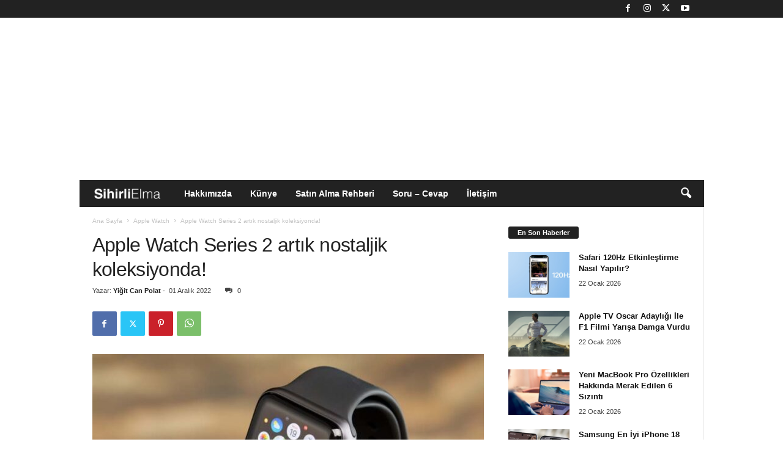

--- FILE ---
content_type: text/html; charset=UTF-8
request_url: https://www.sihirlielma.com/2022/12/01/apple-watch-series-2-artik-nostaljik-koleksiyonda/
body_size: 24493
content:
<!doctype html >
<!--[if IE 8]>    <html class="ie8" lang="tr"> <![endif]-->
<!--[if IE 9]>    <html class="ie9" lang="tr"> <![endif]-->
<!--[if gt IE 8]><!--> <html lang="tr"> <!--<![endif]-->
<head>
    
    <meta charset="UTF-8" />
    <meta name="viewport" content="width=device-width, initial-scale=1.0">
    <link rel="pingback" href="https://www.sihirlielma.com/xmlrpc.php" />
    <meta name='robots' content='index, follow, max-image-preview:large, max-snippet:-1, max-video-preview:-1' />
<link rel="icon" type="image/png" href="https://www.sihirlielma.com/wp-content/uploads/2016/04/se-favicon-2.png"><link rel="apple-touch-icon" sizes="76x76" href="https://www.sihirlielma.com/wp-content/uploads/2016/04/apple-icon-76x76.png"/><link rel="apple-touch-icon" sizes="120x120" href="https://www.sihirlielma.com/wp-content/uploads/2016/04/apple-icon-114x114.png"/><link rel="apple-touch-icon" sizes="152x152" href="https://www.sihirlielma.com/wp-content/uploads/2016/04/apple-icon-76x76.png"/><link rel="apple-touch-icon" sizes="114x114" href="https://www.sihirlielma.com/wp-content/uploads/2016/04/apple-icon-120x120.png"/><link rel="apple-touch-icon" sizes="144x144" href="https://www.sihirlielma.com/wp-content/uploads/2016/04/apple-icon-144x144.png"/>
	<!-- This site is optimized with the Yoast SEO Premium plugin v26.6 (Yoast SEO v26.6) - https://yoast.com/wordpress/plugins/seo/ -->
	<title>Apple Watch Series 2 artık nostaljik koleksiyonda! - Sihirli Elma</title>
	<meta name="description" content="Apple eski ve modası geçmiş ürün listesini, birkaç 2013 ve 2014 iMac modelini ve Apple Watch Series 2 modeli ile güncelledi." />
	<link rel="canonical" href="https://www.sihirlielma.com/2022/12/01/apple-watch-series-2-artik-nostaljik-koleksiyonda/" />
	<meta property="og:locale" content="tr_TR" />
	<meta property="og:type" content="article" />
	<meta property="og:title" content="Apple Watch Series 2 artık nostaljik koleksiyonda!" />
	<meta property="og:description" content="Apple eski ve modası geçmiş ürün listesini, birkaç 2013 ve 2014 iMac modelini ve Apple Watch Series 2 modeli ile güncelledi." />
	<meta property="og:url" content="https://www.sihirlielma.com/2022/12/01/apple-watch-series-2-artik-nostaljik-koleksiyonda/" />
	<meta property="og:site_name" content="Sihirli Elma" />
	<meta property="article:publisher" content="https://www.facebook.com/sihirlielma" />
	<meta property="article:published_time" content="2022-12-01T11:06:38+00:00" />
	<meta property="article:modified_time" content="2022-12-01T11:07:14+00:00" />
	<meta property="og:image" content="https://www.sihirlielma.com/wp-content/uploads/2022/12/Apple-Watch-Series-2-artik-vintage-2.jpg" />
	<meta property="og:image:width" content="1028" />
	<meta property="og:image:height" content="578" />
	<meta property="og:image:type" content="image/jpeg" />
	<meta name="author" content="Yiğit Can Polat" />
	<meta name="twitter:card" content="summary_large_image" />
	<meta name="twitter:creator" content="@sihirlielma" />
	<meta name="twitter:site" content="@sihirlielma" />
	<meta name="twitter:label1" content="Yazan:" />
	<meta name="twitter:data1" content="Yiğit Can Polat" />
	<meta name="twitter:label2" content="Tahmini okuma süresi" />
	<meta name="twitter:data2" content="2 dakika" />
	<script type="application/ld+json" class="yoast-schema-graph">{"@context":"https://schema.org","@graph":[{"@type":"NewsArticle","@id":"https://www.sihirlielma.com/2022/12/01/apple-watch-series-2-artik-nostaljik-koleksiyonda/#article","isPartOf":{"@id":"https://www.sihirlielma.com/2022/12/01/apple-watch-series-2-artik-nostaljik-koleksiyonda/"},"author":{"name":"Yiğit Can Polat","@id":"https://www.sihirlielma.com/#/schema/person/948ab40f864a7d90fafaa59e48559dc1"},"headline":"Apple Watch Series 2 artık nostaljik koleksiyonda!","datePublished":"2022-12-01T11:06:38+00:00","dateModified":"2022-12-01T11:07:14+00:00","mainEntityOfPage":{"@id":"https://www.sihirlielma.com/2022/12/01/apple-watch-series-2-artik-nostaljik-koleksiyonda/"},"wordCount":238,"commentCount":0,"publisher":{"@id":"https://www.sihirlielma.com/#organization"},"image":{"@id":"https://www.sihirlielma.com/2022/12/01/apple-watch-series-2-artik-nostaljik-koleksiyonda/#primaryimage"},"thumbnailUrl":"https://www.sihirlielma.com/wp-content/uploads/2022/12/Apple-Watch-Series-2-artik-vintage-2.jpg","articleSection":["Apple Watch","Haberler","Öne Çıkanlar"],"inLanguage":"tr","potentialAction":[{"@type":"CommentAction","name":"Comment","target":["https://www.sihirlielma.com/2022/12/01/apple-watch-series-2-artik-nostaljik-koleksiyonda/#respond"]}],"articleBody":"Apple eski ve modası geçmiş ürün listesini, birkaç 2013 ve 2014 iMac modelini eski olarak belirleyecek şekilde güncelledi. Bu Mac'ler daha önce vintage listesinde yer alıyordu, ancak artık modası geçmiş kabul ediliyor ve artık onarım için uygun değiller.\n\n\n\nApple Watch Series 2 artık vintage!\n\n\n\nEskimiş Mac'ler arasında 2013 sonu 21,5 ve 27 inç iMac'ler, 2014 ortası 21,5 inç ‌iMac‌ ve 2014 sonu 27 inç Retina 5K ‌iMac‌ bulunuyor. 2014 sonu 27 inç ‌iMac‌, 5K Retina ekrana sahip ilk iMac idi. O zamanlar, Apple'dan Phil Schiller, \"şimdiye kadar yaptığımız en çılgınca harika Mac\" olduğunu söylemişti.\n\n\n\n\n\n\n\nApple, ürünleri en son satışa çıktıktan yedi yıl sonra eskimiş olarak tanımlıyor. Eski ürünler için tüm donanım hizmetleri durdurulur ve hizmet sağlayıcılar eski cihazlar için parça sipariş edemez. 2013 ve 2014 iMac'ler artık Apple bileşenleriyle onarılamayacak.\n\n\n\nApple ayrıca Apple Watch Series 2'yi de nostalji olarak işaretledi. Eski ürünler listesi, Apple'ın satış için dağıtımını beş yıldan uzun bir süre önce ve yedi yıldan daha kısa bir süre önce durdurduğu cihazları içeriyor. Apple, eski cihazlar için 7 yıla kadar veya yasaların gerektirdiği şekilde servis ve parça sağlar, ancak onarımlar parça bulunabilirliğine bağlı oluyor."},{"@type":"WebPage","@id":"https://www.sihirlielma.com/2022/12/01/apple-watch-series-2-artik-nostaljik-koleksiyonda/","url":"https://www.sihirlielma.com/2022/12/01/apple-watch-series-2-artik-nostaljik-koleksiyonda/","name":"Apple Watch Series 2 artık nostaljik koleksiyonda! - Sihirli Elma","isPartOf":{"@id":"https://www.sihirlielma.com/#website"},"primaryImageOfPage":{"@id":"https://www.sihirlielma.com/2022/12/01/apple-watch-series-2-artik-nostaljik-koleksiyonda/#primaryimage"},"image":{"@id":"https://www.sihirlielma.com/2022/12/01/apple-watch-series-2-artik-nostaljik-koleksiyonda/#primaryimage"},"thumbnailUrl":"https://www.sihirlielma.com/wp-content/uploads/2022/12/Apple-Watch-Series-2-artik-vintage-2.jpg","datePublished":"2022-12-01T11:06:38+00:00","dateModified":"2022-12-01T11:07:14+00:00","description":"Apple eski ve modası geçmiş ürün listesini, birkaç 2013 ve 2014 iMac modelini ve Apple Watch Series 2 modeli ile güncelledi.","inLanguage":"tr","potentialAction":[{"@type":"ReadAction","target":["https://www.sihirlielma.com/2022/12/01/apple-watch-series-2-artik-nostaljik-koleksiyonda/"]}]},{"@type":"ImageObject","inLanguage":"tr","@id":"https://www.sihirlielma.com/2022/12/01/apple-watch-series-2-artik-nostaljik-koleksiyonda/#primaryimage","url":"https://www.sihirlielma.com/wp-content/uploads/2022/12/Apple-Watch-Series-2-artik-vintage-2.jpg","contentUrl":"https://www.sihirlielma.com/wp-content/uploads/2022/12/Apple-Watch-Series-2-artik-vintage-2.jpg","width":1028,"height":578},{"@type":"WebSite","@id":"https://www.sihirlielma.com/#website","url":"https://www.sihirlielma.com/","name":"Sihirli Elma","description":"Apple&#039;ın Sihirli Dünyası","publisher":{"@id":"https://www.sihirlielma.com/#organization"},"potentialAction":[{"@type":"SearchAction","target":{"@type":"EntryPoint","urlTemplate":"https://www.sihirlielma.com/?s={search_term_string}"},"query-input":{"@type":"PropertyValueSpecification","valueRequired":true,"valueName":"search_term_string"}}],"inLanguage":"tr"},{"@type":"Organization","@id":"https://www.sihirlielma.com/#organization","name":"Sihirli Elma","url":"https://www.sihirlielma.com/","logo":{"@type":"ImageObject","inLanguage":"tr","@id":"https://www.sihirlielma.com/#/schema/logo/image/","url":"https://www.sihirlielma.com/wp-content/uploads/2017/12/SE_logo_272x90.png","contentUrl":"https://www.sihirlielma.com/wp-content/uploads/2017/12/SE_logo_272x90.png","width":272,"height":90,"caption":"Sihirli Elma"},"image":{"@id":"https://www.sihirlielma.com/#/schema/logo/image/"},"sameAs":["https://www.facebook.com/sihirlielma","https://x.com/sihirlielma"]},{"@type":"Person","@id":"https://www.sihirlielma.com/#/schema/person/948ab40f864a7d90fafaa59e48559dc1","name":"Yiğit Can Polat","image":{"@type":"ImageObject","inLanguage":"tr","@id":"https://www.sihirlielma.com/#/schema/person/image/","url":"https://secure.gravatar.com/avatar/167d772643fb3b40c06f41be20bbc227ecc807f20e827fdc1a8175b4ae4f34c3?s=96&d=https%3A%2F%2Fwww.sihirlielma.com%2Fwp-content%2Fuploads%2F2016%2F04%2Fse-favicon-2.png&r=g","contentUrl":"https://secure.gravatar.com/avatar/167d772643fb3b40c06f41be20bbc227ecc807f20e827fdc1a8175b4ae4f34c3?s=96&d=https%3A%2F%2Fwww.sihirlielma.com%2Fwp-content%2Fuploads%2F2016%2F04%2Fse-favicon-2.png&r=g","caption":"Yiğit Can Polat"},"description":"Sihirlielma.com haber editörü","url":"https://www.sihirlielma.com/author/yigit-canpolat/"}]}</script>
	<!-- / Yoast SEO Premium plugin. -->


<link rel='dns-prefetch' href='//www.sihirlielma.com' />
<link rel="alternate" type="application/rss+xml" title="Sihirli Elma &raquo; akışı" href="https://www.sihirlielma.com/feed/" />
<link rel="alternate" type="application/rss+xml" title="Sihirli Elma &raquo; yorum akışı" href="https://www.sihirlielma.com/comments/feed/" />
<link rel="alternate" type="application/rss+xml" title="Sihirli Elma &raquo; Apple Watch Series 2 artık nostaljik koleksiyonda! yorum akışı" href="https://www.sihirlielma.com/2022/12/01/apple-watch-series-2-artik-nostaljik-koleksiyonda/feed/" />
<link rel="alternate" title="oEmbed (JSON)" type="application/json+oembed" href="https://www.sihirlielma.com/wp-json/oembed/1.0/embed?url=https%3A%2F%2Fwww.sihirlielma.com%2F2022%2F12%2F01%2Fapple-watch-series-2-artik-nostaljik-koleksiyonda%2F" />
<link rel="alternate" title="oEmbed (XML)" type="text/xml+oembed" href="https://www.sihirlielma.com/wp-json/oembed/1.0/embed?url=https%3A%2F%2Fwww.sihirlielma.com%2F2022%2F12%2F01%2Fapple-watch-series-2-artik-nostaljik-koleksiyonda%2F&#038;format=xml" />
<style id='wp-img-auto-sizes-contain-inline-css' type='text/css'>
img:is([sizes=auto i],[sizes^="auto," i]){contain-intrinsic-size:3000px 1500px}
/*# sourceURL=wp-img-auto-sizes-contain-inline-css */
</style>
<style id='wp-emoji-styles-inline-css' type='text/css'>

	img.wp-smiley, img.emoji {
		display: inline !important;
		border: none !important;
		box-shadow: none !important;
		height: 1em !important;
		width: 1em !important;
		margin: 0 0.07em !important;
		vertical-align: -0.1em !important;
		background: none !important;
		padding: 0 !important;
	}
/*# sourceURL=wp-emoji-styles-inline-css */
</style>
<style id='wp-block-library-inline-css' type='text/css'>
:root{--wp-block-synced-color:#7a00df;--wp-block-synced-color--rgb:122,0,223;--wp-bound-block-color:var(--wp-block-synced-color);--wp-editor-canvas-background:#ddd;--wp-admin-theme-color:#007cba;--wp-admin-theme-color--rgb:0,124,186;--wp-admin-theme-color-darker-10:#006ba1;--wp-admin-theme-color-darker-10--rgb:0,107,160.5;--wp-admin-theme-color-darker-20:#005a87;--wp-admin-theme-color-darker-20--rgb:0,90,135;--wp-admin-border-width-focus:2px}@media (min-resolution:192dpi){:root{--wp-admin-border-width-focus:1.5px}}.wp-element-button{cursor:pointer}:root .has-very-light-gray-background-color{background-color:#eee}:root .has-very-dark-gray-background-color{background-color:#313131}:root .has-very-light-gray-color{color:#eee}:root .has-very-dark-gray-color{color:#313131}:root .has-vivid-green-cyan-to-vivid-cyan-blue-gradient-background{background:linear-gradient(135deg,#00d084,#0693e3)}:root .has-purple-crush-gradient-background{background:linear-gradient(135deg,#34e2e4,#4721fb 50%,#ab1dfe)}:root .has-hazy-dawn-gradient-background{background:linear-gradient(135deg,#faaca8,#dad0ec)}:root .has-subdued-olive-gradient-background{background:linear-gradient(135deg,#fafae1,#67a671)}:root .has-atomic-cream-gradient-background{background:linear-gradient(135deg,#fdd79a,#004a59)}:root .has-nightshade-gradient-background{background:linear-gradient(135deg,#330968,#31cdcf)}:root .has-midnight-gradient-background{background:linear-gradient(135deg,#020381,#2874fc)}:root{--wp--preset--font-size--normal:16px;--wp--preset--font-size--huge:42px}.has-regular-font-size{font-size:1em}.has-larger-font-size{font-size:2.625em}.has-normal-font-size{font-size:var(--wp--preset--font-size--normal)}.has-huge-font-size{font-size:var(--wp--preset--font-size--huge)}.has-text-align-center{text-align:center}.has-text-align-left{text-align:left}.has-text-align-right{text-align:right}.has-fit-text{white-space:nowrap!important}#end-resizable-editor-section{display:none}.aligncenter{clear:both}.items-justified-left{justify-content:flex-start}.items-justified-center{justify-content:center}.items-justified-right{justify-content:flex-end}.items-justified-space-between{justify-content:space-between}.screen-reader-text{border:0;clip-path:inset(50%);height:1px;margin:-1px;overflow:hidden;padding:0;position:absolute;width:1px;word-wrap:normal!important}.screen-reader-text:focus{background-color:#ddd;clip-path:none;color:#444;display:block;font-size:1em;height:auto;left:5px;line-height:normal;padding:15px 23px 14px;text-decoration:none;top:5px;width:auto;z-index:100000}html :where(.has-border-color){border-style:solid}html :where([style*=border-top-color]){border-top-style:solid}html :where([style*=border-right-color]){border-right-style:solid}html :where([style*=border-bottom-color]){border-bottom-style:solid}html :where([style*=border-left-color]){border-left-style:solid}html :where([style*=border-width]){border-style:solid}html :where([style*=border-top-width]){border-top-style:solid}html :where([style*=border-right-width]){border-right-style:solid}html :where([style*=border-bottom-width]){border-bottom-style:solid}html :where([style*=border-left-width]){border-left-style:solid}html :where(img[class*=wp-image-]){height:auto;max-width:100%}:where(figure){margin:0 0 1em}html :where(.is-position-sticky){--wp-admin--admin-bar--position-offset:var(--wp-admin--admin-bar--height,0px)}@media screen and (max-width:600px){html :where(.is-position-sticky){--wp-admin--admin-bar--position-offset:0px}}
/*wp_block_styles_on_demand_placeholder:6972f624df3a6*/
/*# sourceURL=wp-block-library-inline-css */
</style>
<style id='classic-theme-styles-inline-css' type='text/css'>
/*! This file is auto-generated */
.wp-block-button__link{color:#fff;background-color:#32373c;border-radius:9999px;box-shadow:none;text-decoration:none;padding:calc(.667em + 2px) calc(1.333em + 2px);font-size:1.125em}.wp-block-file__button{background:#32373c;color:#fff;text-decoration:none}
/*# sourceURL=/wp-includes/css/classic-themes.min.css */
</style>
<link rel='stylesheet' id='contact-form-7-css' href='https://www.sihirlielma.com/wp-content/plugins/contact-form-7/includes/css/styles.css?ver=6.1.4' type='text/css' media='all' />
<link rel='stylesheet' id='elb-theme-light-alt-css' href='https://www.sihirlielma.com/wp-content/plugins/easy-liveblogs/assets/css/themes/light-alt.css?ver=2.3.7' type='text/css' media='all' />
<link rel='stylesheet' id='td-theme-css' href='https://www.sihirlielma.com/wp-content/themes/Newsmag/style.css?ver=5.4.3' type='text/css' media='all' />
<style id='td-theme-inline-css' type='text/css'>
    
        /* custom css - generated by TagDiv Composer */
        @media (max-width: 767px) {
            .td-header-desktop-wrap {
                display: none;
            }
        }
        @media (min-width: 767px) {
            .td-header-mobile-wrap {
                display: none;
            }
        }
    
	
/*# sourceURL=td-theme-inline-css */
</style>
<link rel='stylesheet' id='td-legacy-framework-front-style-css' href='https://www.sihirlielma.com/wp-content/plugins/td-composer/legacy/Newsmag/assets/css/td_legacy_main.css?ver=e5fcc38395b0030bac3ad179898970d6' type='text/css' media='all' />
<script type="text/javascript" src="https://www.sihirlielma.com/wp-includes/js/jquery/jquery.min.js?ver=3.7.1" id="jquery-core-js"></script>
<script type="text/javascript" src="https://www.sihirlielma.com/wp-includes/js/jquery/jquery-migrate.min.js?ver=3.4.1" id="jquery-migrate-js"></script>
<script type="text/javascript" id="elb-js-extra">
/* <![CDATA[ */
var elb = {"datetime_format":"time","locale":"tr_TR","interval":"360","new_post_msg":"There is %s update.","new_posts_msg":"There are %s updates.","now_more_posts":"That's it."};
//# sourceURL=elb-js-extra
/* ]]> */
</script>
<script type="text/javascript" src="https://www.sihirlielma.com/wp-content/plugins/easy-liveblogs/assets/js/easy-liveblogs.js?ver=2.3.7" id="elb-js"></script>
<link rel="https://api.w.org/" href="https://www.sihirlielma.com/wp-json/" /><link rel="alternate" title="JSON" type="application/json" href="https://www.sihirlielma.com/wp-json/wp/v2/posts/58595" /><link rel="EditURI" type="application/rsd+xml" title="RSD" href="https://www.sihirlielma.com/xmlrpc.php?rsd" />
<meta name="generator" content="WordPress 6.9" />
<link rel='shortlink' href='https://www.sihirlielma.com/?p=58595' />

<!-- JS generated by theme -->

<script type="text/javascript" id="td-generated-header-js">
    
    

	    var tdBlocksArray = []; //here we store all the items for the current page

	    // td_block class - each ajax block uses a object of this class for requests
	    function tdBlock() {
		    this.id = '';
		    this.block_type = 1; //block type id (1-234 etc)
		    this.atts = '';
		    this.td_column_number = '';
		    this.td_current_page = 1; //
		    this.post_count = 0; //from wp
		    this.found_posts = 0; //from wp
		    this.max_num_pages = 0; //from wp
		    this.td_filter_value = ''; //current live filter value
		    this.is_ajax_running = false;
		    this.td_user_action = ''; // load more or infinite loader (used by the animation)
		    this.header_color = '';
		    this.ajax_pagination_infinite_stop = ''; //show load more at page x
	    }

        // td_js_generator - mini detector
        ( function () {
            var htmlTag = document.getElementsByTagName("html")[0];

	        if ( navigator.userAgent.indexOf("MSIE 10.0") > -1 ) {
                htmlTag.className += ' ie10';
            }

            if ( !!navigator.userAgent.match(/Trident.*rv\:11\./) ) {
                htmlTag.className += ' ie11';
            }

	        if ( navigator.userAgent.indexOf("Edge") > -1 ) {
                htmlTag.className += ' ieEdge';
            }

            if ( /(iPad|iPhone|iPod)/g.test(navigator.userAgent) ) {
                htmlTag.className += ' td-md-is-ios';
            }

            var user_agent = navigator.userAgent.toLowerCase();
            if ( user_agent.indexOf("android") > -1 ) {
                htmlTag.className += ' td-md-is-android';
            }

            if ( -1 !== navigator.userAgent.indexOf('Mac OS X')  ) {
                htmlTag.className += ' td-md-is-os-x';
            }

            if ( /chrom(e|ium)/.test(navigator.userAgent.toLowerCase()) ) {
               htmlTag.className += ' td-md-is-chrome';
            }

            if ( -1 !== navigator.userAgent.indexOf('Firefox') ) {
                htmlTag.className += ' td-md-is-firefox';
            }

            if ( -1 !== navigator.userAgent.indexOf('Safari') && -1 === navigator.userAgent.indexOf('Chrome') ) {
                htmlTag.className += ' td-md-is-safari';
            }

            if( -1 !== navigator.userAgent.indexOf('IEMobile') ){
                htmlTag.className += ' td-md-is-iemobile';
            }

        })();

        var tdLocalCache = {};

        ( function () {
            "use strict";

            tdLocalCache = {
                data: {},
                remove: function (resource_id) {
                    delete tdLocalCache.data[resource_id];
                },
                exist: function (resource_id) {
                    return tdLocalCache.data.hasOwnProperty(resource_id) && tdLocalCache.data[resource_id] !== null;
                },
                get: function (resource_id) {
                    return tdLocalCache.data[resource_id];
                },
                set: function (resource_id, cachedData) {
                    tdLocalCache.remove(resource_id);
                    tdLocalCache.data[resource_id] = cachedData;
                }
            };
        })();

    
    
var td_viewport_interval_list=[{"limitBottom":767,"sidebarWidth":251},{"limitBottom":1023,"sidebarWidth":339}];
var tdc_is_installed="yes";
var td_ajax_url="https:\/\/www.sihirlielma.com\/wp-admin\/admin-ajax.php?td_theme_name=Newsmag&v=5.4.3";
var td_get_template_directory_uri="https:\/\/www.sihirlielma.com\/wp-content\/plugins\/td-composer\/legacy\/common";
var tds_snap_menu="snap";
var tds_logo_on_sticky="show_header_logo";
var tds_header_style="4";
var td_please_wait="L\u00fctfen Bekleyin...";
var td_email_user_pass_incorrect="Kullan\u0131c\u0131 ad\u0131 veya \u015fifre yanl\u0131\u015f!";
var td_email_user_incorrect="E-posta veya kullan\u0131c\u0131 ad\u0131 yanl\u0131\u015f!";
var td_email_incorrect="E-posta yanl\u0131\u015f!";
var td_user_incorrect="Username incorrect!";
var td_email_user_empty="Email or username empty!";
var td_pass_empty="Pass empty!";
var td_pass_pattern_incorrect="Invalid Pass Pattern!";
var td_retype_pass_incorrect="Retyped Pass incorrect!";
var tds_more_articles_on_post_enable="";
var tds_more_articles_on_post_time_to_wait="";
var tds_more_articles_on_post_pages_distance_from_top=0;
var tds_captcha="";
var tds_theme_color_site_wide="#222222";
var tds_smart_sidebar="";
var tdThemeName="Newsmag";
var tdThemeNameWl="Newsmag";
var td_magnific_popup_translation_tPrev="\u00d6nceki (Sol Ok Tu\u015fu)";
var td_magnific_popup_translation_tNext="Sonraki (Sa\u011f Ok Tu\u015fu)";
var td_magnific_popup_translation_tCounter="%curr% \/ %total%";
var td_magnific_popup_translation_ajax_tError="%url% linkindeki i\u00e7erik y\u00fcklenemedi.";
var td_magnific_popup_translation_image_tError="G\u00f6r\u00fcnt\u00fc #% curr% y\u00fcklenemedi.";
var tdBlockNonce="418c8c9ce8";
var tdMobileMenu="enabled";
var tdMobileSearch="enabled";
var tdDateNamesI18n={"month_names":["Ocak","\u015eubat","Mart","Nisan","May\u0131s","Haziran","Temmuz","A\u011fustos","Eyl\u00fcl","Ekim","Kas\u0131m","Aral\u0131k"],"month_names_short":["Oca","\u015eub","Mar","Nis","May","Haz","Tem","A\u011fu","Eyl","Eki","Kas","Ara"],"day_names":["Pazar","Pazartesi","Sal\u0131","\u00c7ar\u015famba","Per\u015fembe","Cuma","Cumartesi"],"day_names_short":["Paz","Pts","Sal","\u00c7ar","Per","Cum","Cts"]};
var td_deploy_mode="deploy";
var td_ad_background_click_link="";
var td_ad_background_click_target="";
</script>


<!-- Header style compiled by theme -->

<style>
/* custom css - generated by TagDiv Composer */
    
.td-module-exclusive .td-module-title a:before {
        content: 'ÖZEL';
    }
    
    .td-header-border:before,
    .td-trending-now-title,
    .td_block_mega_menu .td_mega_menu_sub_cats .cur-sub-cat,
    .td-post-category:hover,
    .td-header-style-2 .td-header-sp-logo,
    .td-next-prev-wrap a:hover i,
    .page-nav .current,
    .widget_calendar tfoot a:hover,
    .td-footer-container .widget_search .wpb_button:hover,
    .td-scroll-up-visible,
    .dropcap,
    .td-category a,
    input[type="submit"]:hover,
    .td-post-small-box a:hover,
    .td-404-sub-sub-title a:hover,
    .td-rating-bar-wrap div,
    .td_top_authors .td-active .td-author-post-count,
    .td_top_authors .td-active .td-author-comments-count,
    .td_smart_list_3 .td-sml3-top-controls i:hover,
    .td_smart_list_3 .td-sml3-bottom-controls i:hover,
    .td_wrapper_video_playlist .td_video_controls_playlist_wrapper,
    .td-read-more a:hover,
    .td-login-wrap .btn,
    .td_display_err,
    .td-header-style-6 .td-top-menu-full,
    #bbpress-forums button:hover,
    #bbpress-forums .bbp-pagination .current,
    .bbp_widget_login .button:hover,
    .header-search-wrap .td-drop-down-search .btn:hover,
    .td-post-text-content .more-link-wrap:hover a,
    #buddypress div.item-list-tabs ul li > a span,
    #buddypress div.item-list-tabs ul li > a:hover span,
    #buddypress input[type=submit]:hover,
    #buddypress a.button:hover span,
    #buddypress div.item-list-tabs ul li.selected a span,
    #buddypress div.item-list-tabs ul li.current a span,
    #buddypress input[type=submit]:focus,
    .td-grid-style-3 .td-big-grid-post .td-module-thumb a:last-child:before,
    .td-grid-style-4 .td-big-grid-post .td-module-thumb a:last-child:before,
    .td-grid-style-5 .td-big-grid-post .td-module-thumb:after,
    .td_category_template_2 .td-category-siblings .td-category a:hover,
    .td-weather-week:before,
    .td-weather-information:before,
     .td_3D_btn,
    .td_shadow_btn,
    .td_default_btn,
    .td_square_btn, 
    .td_outlined_btn:hover {
        background-color: #222222;
    }

    @media (max-width: 767px) {
        .td-category a.td-current-sub-category {
            background-color: #222222;
        }
    }

    .woocommerce .onsale,
    .woocommerce .woocommerce a.button:hover,
    .woocommerce-page .woocommerce .button:hover,
    .single-product .product .summary .cart .button:hover,
    .woocommerce .woocommerce .product a.button:hover,
    .woocommerce .product a.button:hover,
    .woocommerce .product #respond input#submit:hover,
    .woocommerce .checkout input#place_order:hover,
    .woocommerce .woocommerce.widget .button:hover,
    .woocommerce .woocommerce-message .button:hover,
    .woocommerce .woocommerce-error .button:hover,
    .woocommerce .woocommerce-info .button:hover,
    .woocommerce.widget .ui-slider .ui-slider-handle,
    .vc_btn-black:hover,
	.wpb_btn-black:hover,
	.item-list-tabs .feed:hover a,
	.td-smart-list-button:hover {
    	background-color: #222222;
    }

    .td-header-sp-top-menu .top-header-menu > .current-menu-item > a,
    .td-header-sp-top-menu .top-header-menu > .current-menu-ancestor > a,
    .td-header-sp-top-menu .top-header-menu > .current-category-ancestor > a,
    .td-header-sp-top-menu .top-header-menu > li > a:hover,
    .td-header-sp-top-menu .top-header-menu > .sfHover > a,
    .top-header-menu ul .current-menu-item > a,
    .top-header-menu ul .current-menu-ancestor > a,
    .top-header-menu ul .current-category-ancestor > a,
    .top-header-menu ul li > a:hover,
    .top-header-menu ul .sfHover > a,
    .sf-menu ul .td-menu-item > a:hover,
    .sf-menu ul .sfHover > a,
    .sf-menu ul .current-menu-ancestor > a,
    .sf-menu ul .current-category-ancestor > a,
    .sf-menu ul .current-menu-item > a,
    .td_module_wrap:hover .entry-title a,
    .td_mod_mega_menu:hover .entry-title a,
    .footer-email-wrap a,
    .widget a:hover,
    .td-footer-container .widget_calendar #today,
    .td-category-pulldown-filter a.td-pulldown-category-filter-link:hover,
    .td-load-more-wrap a:hover,
    .td-post-next-prev-content a:hover,
    .td-author-name a:hover,
    .td-author-url a:hover,
    .td_mod_related_posts:hover .entry-title a,
    .td-search-query,
    .header-search-wrap .td-drop-down-search .result-msg a:hover,
    .td_top_authors .td-active .td-authors-name a,
    .post blockquote p,
    .td-post-content blockquote p,
    .page blockquote p,
    .comment-list cite a:hover,
    .comment-list cite:hover,
    .comment-list .comment-reply-link:hover,
    a,
    .white-menu #td-header-menu .sf-menu > li > a:hover,
    .white-menu #td-header-menu .sf-menu > .current-menu-ancestor > a,
    .white-menu #td-header-menu .sf-menu > .current-menu-item > a,
    .td_quote_on_blocks,
    #bbpress-forums .bbp-forum-freshness a:hover,
    #bbpress-forums .bbp-topic-freshness a:hover,
    #bbpress-forums .bbp-forums-list li a:hover,
    #bbpress-forums .bbp-forum-title:hover,
    #bbpress-forums .bbp-topic-permalink:hover,
    #bbpress-forums .bbp-topic-started-by a:hover,
    #bbpress-forums .bbp-topic-started-in a:hover,
    #bbpress-forums .bbp-body .super-sticky li.bbp-topic-title .bbp-topic-permalink,
    #bbpress-forums .bbp-body .sticky li.bbp-topic-title .bbp-topic-permalink,
    #bbpress-forums #subscription-toggle a:hover,
    #bbpress-forums #favorite-toggle a:hover,
    .woocommerce-account .woocommerce-MyAccount-navigation a:hover,
    .widget_display_replies .bbp-author-name,
    .widget_display_topics .bbp-author-name,
    .archive .widget_archive .current,
    .archive .widget_archive .current a,
    .td-subcategory-header .td-category-siblings .td-subcat-dropdown a.td-current-sub-category,
    .td-subcategory-header .td-category-siblings .td-subcat-dropdown a:hover,
    .td-pulldown-filter-display-option:hover,
    .td-pulldown-filter-display-option .td-pulldown-filter-link:hover,
    .td_normal_slide .td-wrapper-pulldown-filter .td-pulldown-filter-list a:hover,
    #buddypress ul.item-list li div.item-title a:hover,
    .td_block_13 .td-pulldown-filter-list a:hover,
    .td_smart_list_8 .td-smart-list-dropdown-wrap .td-smart-list-button:hover,
    .td_smart_list_8 .td-smart-list-dropdown-wrap .td-smart-list-button:hover i,
    .td-sub-footer-container a:hover,
    .td-instagram-user a,
    .td_outlined_btn,
    body .td_block_list_menu li.current-menu-item > a,
    body .td_block_list_menu li.current-menu-ancestor > a,
    body .td_block_list_menu li.current-category-ancestor > a{
        color: #222222;
    }

    .td-mega-menu .wpb_content_element li a:hover,
    .td_login_tab_focus {
        color: #222222 !important;
    }

    .td-next-prev-wrap a:hover i,
    .page-nav .current,
    .widget_tag_cloud a:hover,
    .post .td_quote_box,
    .page .td_quote_box,
    .td-login-panel-title,
    #bbpress-forums .bbp-pagination .current,
    .td_category_template_2 .td-category-siblings .td-category a:hover,
    .page-template-page-pagebuilder-latest .td-instagram-user,
     .td_outlined_btn {
        border-color: #222222;
    }

    .td_wrapper_video_playlist .td_video_currently_playing:after,
    .item-list-tabs .feed:hover {
        border-color: #222222 !important;
    }


    
    .td-header-sp-top-menu .top-header-menu > li > a,
    .td-header-sp-top-menu .td_data_time,
    .td-subscription-active .td-header-sp-top-menu .tds_menu_login .tdw-wml-user,
    .td-header-sp-top-menu .td-weather-top-widget {
        color: #ffffff;
    }

    
    .top-header-menu ul li a,
    .td-header-sp-top-menu .tds_menu_login .tdw-wml-menu-header,
    .td-header-sp-top-menu .tds_menu_login .tdw-wml-menu-content a,
    .td-header-sp-top-menu .tds_menu_login .tdw-wml-menu-footer a{
        color: #ffffff;
    }

    
    .td-header-sp-top-widget .td-social-icon-wrap i {
        color: #ffffff;
    }

    
    .td-menu-background:before,
    .td-search-background:before {
        background: #222222;
        background: -moz-linear-gradient(top, #222222 0%, #303030 100%);
        background: -webkit-gradient(left top, left bottom, color-stop(0%, #222222), color-stop(100%, #303030));
        background: -webkit-linear-gradient(top, #222222 0%, #303030 100%);
        background: -o-linear-gradient(top, #222222 0%, @mobileu_gradient_two_mob 100%);
        background: -ms-linear-gradient(top, #222222 0%, #303030 100%);
        background: linear-gradient(to bottom, #222222 0%, #303030 100%);
        filter: progid:DXImageTransform.Microsoft.gradient( startColorstr='#222222', endColorstr='#303030', GradientType=0 );
    }

    
    .td-mobile-content .current-menu-item > a,
    .td-mobile-content .current-menu-ancestor > a,
    .td-mobile-content .current-category-ancestor > a,
    #td-mobile-nav .td-menu-login-section a:hover,
    #td-mobile-nav .td-register-section a:hover,
    #td-mobile-nav .td-menu-socials-wrap a:hover i {
        color: #a0a0a0;
    }

    
    .td-sub-footer-container {
        background-color: #222222;
    }
    .td-sub-footer-container:after {
        background-color: transparent;
    }
    .td-sub-footer-container:before {
        background-color: transparent;
    }
    .td-footer-container.td-container {
        border-bottom-width: 0;
    }

    
    .td-sub-footer-container,
    .td-sub-footer-container a {
        color: #ffffff;
    }
    .td-sub-footer-container li a:before {
        background-color: #ffffff;
    }

    
    .post blockquote p,
    .page blockquote p,
    .td-post-text-content blockquote p {
        font-size:16px;
	line-height:16px;
	font-style:italic;
	font-weight:normal;
	text-transform:none;
	
    }
    
    .td-post-content h1 {
        font-size:32px;
	
    }
    
    .td-post-content h2 {
        font-size:24px;
	
    }
    
    .td-post-content h3 {
        font-size:19px;
	
    }
    
    .td-post-content h4 {
        font-size:16px;
	
    }
    
    .td-post-content h5 {
        font-size:13px;
	
    }
    
    .td-post-content h6 {
        font-size:10px;
	
    }
</style>

<script>
  window.addEventListener('load', () => {
    setTimeout(() => {
      const script = document.createElement('script');
      script.async = true;
      script.src = 'https://bundles.efilli.com/sihirlielma.com.prod.js';
      document.body.appendChild(script);
    }, 5000);
  });
</script>
<script>
  (function(i,s,o,g,r,a,m){i['GoogleAnalyticsObject']=r;i[r]=i[r]||function(){
  (i[r].q=i[r].q||[]).push(arguments)},i[r].l=1*new Date();a=s.createElement(o),
  m=s.getElementsByTagName(o)[0];a.async=1;a.src=g;m.parentNode.insertBefore(a,m)
  })(window,document,'script','//www.google-analytics.com/analytics.js','ga');

  ga('create', 'UA-10811862-1', 'auto');
  ga('send', 'pageview');

</script>

<!-- Google tag (gtag.js) -->
<script async src="https://www.googletagmanager.com/gtag/js?id=G-L8HD4XEVB0"></script>
<script>
  window.dataLayer = window.dataLayer || [];
  function gtag(){dataLayer.push(arguments);}
  gtag('js', new Date());

  gtag('config', 'G-L8HD4XEVB0');
</script>
<script defer src="https://cdn.corpowid.com/corpowid.js"  data-corpowid-lang="tr"  data-account="65326aa3-73e3-4333-a35d-65e0c9398edf" ></script>



<script type="application/ld+json">
    {
        "@context": "https://schema.org",
        "@type": "BreadcrumbList",
        "itemListElement": [
            {
                "@type": "ListItem",
                "position": 1,
                "item": {
                    "@type": "WebSite",
                    "@id": "https://www.sihirlielma.com/",
                    "name": "Ana Sayfa"
                }
            },
            {
                "@type": "ListItem",
                "position": 2,
                    "item": {
                    "@type": "WebPage",
                    "@id": "https://www.sihirlielma.com/category/apple-watch/",
                    "name": "Apple Watch"
                }
            }
            ,{
                "@type": "ListItem",
                "position": 3,
                    "item": {
                    "@type": "WebPage",
                    "@id": "https://www.sihirlielma.com/2022/12/01/apple-watch-series-2-artik-nostaljik-koleksiyonda/",
                    "name": "Apple Watch Series 2 artık nostaljik koleksiyonda!"                                
                }
            }    
        ]
    }
</script>
		<style type="text/css" id="wp-custom-css">
			.elb-liveblog-list li.elb-liveblog-post .elb-liveblog-post-heading {
    font-size: 1.33333em !important;
    font-weight: bold;
    margin: 0px !important;
	padding: 0px !important
}

		</style>
		<style type="text/css">
      @media only screen and (max-width: 999px) {
        #header-container {
          display: flex;
          justify-content: center;
          align-items: center;
          min-height: 100px;
        }
      }

      @media only screen and (min-width: 1000px) {
        #header-container {
          display: flex;
          justify-content: center;
          align-items: center;
          min-height: 250px;
        }
      }
    </style>
    <link rel="dns-prefetch" href="https://pagead2.googlesyndication.com" />
    <link rel="dns-prefetch" href="https://tpc.googlesyndication.com" />
    <link rel="dns-prefetch" href="https://www.googletagservices.com" />
    <link rel="dns-prefetch" href="https://securepubads.g.doubleclick.net" />
    <link
      rel="preload"
      as="script"
      href="https://securepubads.g.doubleclick.net/tag/js/gpt.js"
    />
    <link rel="preconnect" href="https://securepubads.g.doubleclick.net" />
    <link rel="preconnect" href="https://tpc.googlesyndication.com" />
    <script
      async
      src="https://securepubads.g.doubleclick.net/tag/js/gpt.js"
    ></script>
    <script
      async
      src="https://pagead2.googlesyndication.com/pagead/js/adsbygoogle.js?client=ca-pub-3374915960076162"
      crossorigin="anonymous"
    ></script>
    <script>
      window.googletag = window.googletag || {};
      googletag.cmd = googletag.cmd || [];
      /* Start of Define Variables */
      var interstitialslot,
        anchorslot,
        oopslot1,
        mastheadslot,
        sidebarslot1,
        feedbannerslot1,
        feedbannerslot2,
        footerbannerslot,
        lpageskinslot,
        rpageskinslot;
      /* End of Define Variables */
      googletag.cmd.push(function () {
        /* Start of Responsive Size Mappings */

        var mastheadmapping = googletag
          .sizeMapping()
          .addSize(
            [1000, 100],
            [
              [970, 250],
              [970, 90],
              [728, 90],
            ]
          )
          .addSize(
            [500, 100],
            [
              [468, 60],
              [728, 90],
              [320, 100],
            ]
          )
          .addSize(
            [200, 100],
            [
              [320, 50],
              [320, 100],
            ]
          )
          .build();
        var footermapping = googletag
          .sizeMapping()
          .addSize(
            [750, 100],
            [
              [970, 250],
              [970, 90],
              [728, 90],
            ]
          )
          .addSize(
            [500, 100],
            [
              [336, 280],
              [728, 90],
              [300, 250],
            ]
          )
          .addSize(
            [200, 100],
            [
              [336, 280],
              [300, 250],
              [320, 100],
            ]
          )
          .build();
        var sidebarmapping = googletag
          .sizeMapping()
          .addSize([1000, 100], [[300, 250]])
          .addSize(
            [200, 100],
            [
              [336, 280],
              [300, 250],
              [320, 100],
            ]
          )
          .build();
        var feedbannermapping = googletag
          .sizeMapping()
          .addSize(
            [1200, 100],
            [
              [300, 250],
              [336, 280],
              [728, 90],
            ]
          )
          .addSize(
            [995, 100],
            [
              [336, 280],
              [300, 250],
            ]
          )
          .addSize(
            [200, 100],
            [
              [336, 280],
              [300, 250],
              [320, 100],
              [320, 50],
            ]
          )
          .build();
        var pageskinmapping = googletag
          .sizeMapping()
          .addSize(
            [1200, 100],
            [
              [120, 600],
              [160, 600],
              [300, 600],
            ]
          )
          .addSize([200, 100], [])
          .build();

        /* End of Responsive Size Mappings */
        /* Start of Targetings */
        googletag.pubads().setTargeting('PageID', ['58595']);
		googletag.pubads().setTargeting('Category', ['7417,7,2255']);
		googletag.pubads().setTargeting('SubCategory', ['0']);
        /* End of Targetings */
        /* Start of Ad Units */
        interstitialslot = googletag.defineOutOfPageSlot(
          "/41816724/SihirliElma/Details-Interstitial",
          googletag.enums.OutOfPageFormat.INTERSTITIAL
        );
        if (interstitialslot) {
          interstitialslot.addService(googletag.pubads());
        }
        anchorslot = googletag.defineOutOfPageSlot(
          "/41816724/SihirliElma/Details-Anchor",
          googletag.enums.OutOfPageFormat.BOTTOM_ANCHOR
        );
        if (anchorslot) {
          anchorslot.addService(googletag.pubads());
        }
        oopslot1 = googletag
          .defineOutOfPageSlot("/41816724/SihirliElma/Details-OOP1", "oopslot1")
          .addService(googletag.pubads());
        mastheadslot = googletag
          .defineSlot(
            "/41816724/SihirliElma/Details-Masthead",
            [
              [320, 100],
              [728, 90],
              [320, 50],
              [970, 90],
              [970, 250],
              [468, 60],
            ],
            "mastheadslot"
          )
          .defineSizeMapping(mastheadmapping)
          .addService(googletag.pubads());
        sidebarslot1 = googletag
          .defineSlot(
            "/41816724/SihirliElma/Details-Sidebar1",
            [
              [336, 280],
              [300, 250],
            ],
            "sidebarslot1"
          )
          .defineSizeMapping(sidebarmapping)
          .addService(googletag.pubads());
        feedbannerslot1 = googletag
          .defineSlot(
            "/41816724/SihirliElma/Details-Feed1",
            [
              [336, 280],
              [300, 250],
              [320, 50],
              [320, 100],
            ],
            "feedbannerslot1"
          )
          .defineSizeMapping(feedbannermapping)
          .addService(googletag.pubads());
        feedbannerslot2 = googletag
          .defineSlot(
            "/41816724/SihirliElma/Details-Feed2",
            [
              [336, 280],
              [300, 250],
              [320, 50],
              [320, 100],
            ],
            "feedbannerslot2"
          )
          .defineSizeMapping(feedbannermapping)
          .addService(googletag.pubads());
        footerbannerslot = googletag
          .defineSlot(
            "/41816724/SihirliElma/Details-Footer",
            [
              [970, 250],
              [970, 90],
              [728, 90],
              [468, 60],
              [336, 280],
              [300, 250],
              [320, 100],
              [320, 50],
              "fluid",
            ],
            "footerbannerslot"
          )
          .defineSizeMapping(footermapping)
          .addService(googletag.pubads());
        lpageskinslot = googletag
          .defineSlot(
            "/41816724/SihirliElma/Details-Pageskin-Left",
            [
              [120, 600],
              [160, 600],
              [300, 600],
            ],
            "lpageskinslot"
          )
          .defineSizeMapping(pageskinmapping)
          .addService(googletag.pubads());
        rpageskinslot = googletag
          .defineSlot(
            "/41816724/SihirliElma/Details-Pageskin-Right",
            [
              [120, 600],
              [160, 600],
              [300, 600],
            ],
            "rpageskinslot"
          )
          .defineSizeMapping(pageskinmapping)
          .addService(googletag.pubads());
        /* End of Ad Units */
        /* Start of Ad Units */
        googletag.pubads().enableLazyLoad({
          fetchMarginPercent: 500,
          renderMarginPercent: 200,
          mobileScaling: 2.0,
        });

        googletag.pubads().enableSingleRequest();
        googletag.pubads().setCentering(true);
        googletag.pubads().collapseEmptyDivs();
        googletag.enableServices();
      });
      const AdReload = setInterval(refreshAllSlots, 30000);
    function refreshAllSlots() {
      googletag.cmd.push(() => {
        googletag.pubads().refresh();
      });
    }
    </script>
    	<script nonce="jfMSc4iXdf8iuokR6zwF4g">
		(function() {
			function signalGooglefcPresent() {
				if (!window.frames['googlefcPresent']) {
					if (document.body) {
						const iframe = document.createElement('iframe');
						iframe.style = 'width: 0; height: 0; border: none; z-index: -1000; left: -1000px; top: -1000px;';
						iframe.style.display = 'none';
						iframe.name = 'googlefcPresent';
						document.body.appendChild(iframe);
					} else {
						setTimeout(signalGooglefcPresent, 0);
					}
				}
			}
			signalGooglefcPresent();
		})();
	</script>

	<style id="tdw-css-placeholder">/* custom css - generated by TagDiv Composer */
.td-module-comments {
  display: none;
}
.container {
  display: flex;
  flex-direction: column;
  align-items: center;
}
.single-column {
  width: 100%;
  box-sizing: border-box;
  margin-bottom: 0px;
  text-align: center;
}
.single-column h4 {
  margin: 0px;
}
.logos-row {
  display: flex;
  flex-wrap: wrap;
  align-items: center;
  width: 100%;
  box-sizing: border-box;
  margin-bottom: 10px;
  justify-content: center;
}
.logo {
  margin-bottom: 0px;
  box-sizing: border-box;
  margin-left: 10px;
  height: 60px;
}
.logo img {
  height: 90px;
  width: 90px;
}
.social-icons {
  width: 100%;
  display: flex;
  justify-content: center;
  gap: 10px;
  margin-top: 10px;
}
.social-icons a {
  text-decoration: none;
  color: #000;
}
@media (max-width: 768px) {
  .logo {
    width: calc(22%);
  }
}
.full-width-banner {
  width: 100%;
  height: auto;
  display: block;
  margin: 0 auto;
}
@media (max-width: 768px) {
  .desktop-banner {
    display: none;
  }
  .mobile-banner {
    display: block;
  }
  .tdi_9 {
    margin: 0px 0px 0px 0px !important;
    padding: 0px !important ;
  }
}
@media (min-width: 769px) {
  .desktop-banner {
    display: block;
  }
  .mobile-banner {
    display: none;
  }
}
</style></head>

<body class="wp-singular post-template-default single single-post postid-58595 single-format-standard wp-theme-Newsmag apple-watch-series-2-artik-nostaljik-koleksiyonda global-block-template-1 td-full-layout" itemscope="itemscope" itemtype="https://schema.org/WebPage">

        <div class="td-scroll-up  td-hide-scroll-up-on-mob"  style="display:none;"><i class="td-icon-menu-up"></i></div>

    
    <div class="td-menu-background"></div>
<div id="td-mobile-nav">
    <div class="td-mobile-container">
        <!-- mobile menu top section -->
        <div class="td-menu-socials-wrap">
            <!-- socials -->
            <div class="td-menu-socials">
                
        <span class="td-social-icon-wrap">
            <a target="_blank" href="https://www.facebook.com/sihirlielma" title="Facebook">
                <i class="td-icon-font td-icon-facebook"></i>
                <span style="display: none">Facebook</span>
            </a>
        </span>
        <span class="td-social-icon-wrap">
            <a target="_blank" href="https://www.instagram.com/sihirlielmacom" title="Instagram">
                <i class="td-icon-font td-icon-instagram"></i>
                <span style="display: none">Instagram</span>
            </a>
        </span>
        <span class="td-social-icon-wrap">
            <a target="_blank" href="https://www.twitter.com/sihirlielma" title="Twitter">
                <i class="td-icon-font td-icon-twitter"></i>
                <span style="display: none">Twitter</span>
            </a>
        </span>
        <span class="td-social-icon-wrap">
            <a target="_blank" href="https://www.youtube.com/sihirlielma" title="Youtube">
                <i class="td-icon-font td-icon-youtube"></i>
                <span style="display: none">Youtube</span>
            </a>
        </span>            </div>
            <!-- close button -->
            <div class="td-mobile-close">
                <span><i class="td-icon-close-mobile"></i></span>
            </div>
        </div>

        <!-- login section -->
        
        <!-- menu section -->
        <div class="td-mobile-content">
            <div class="menu-newsmag-top-menu-container"><ul id="menu-newsmag-top-menu" class="td-mobile-main-menu"><li id="menu-item-15038" class="menu-item menu-item-type-post_type menu-item-object-page menu-item-first menu-item-15038"><a href="https://www.sihirlielma.com/hakkimizda/">Hakkımızda</a></li>
<li id="menu-item-43960" class="menu-item menu-item-type-post_type menu-item-object-page menu-item-43960"><a href="https://www.sihirlielma.com/kunye/">Künye</a></li>
<li id="menu-item-46862" class="menu-item menu-item-type-post_type menu-item-object-page menu-item-46862"><a href="https://www.sihirlielma.com/apple-almak-icin-dogru-zaman/">Satın Alma Rehberi</a></li>
<li id="menu-item-44989" class="menu-item menu-item-type-custom menu-item-object-custom menu-item-44989"><a href="https://sorucevap.sihirlielma.com">Soru &#8211; Cevap</a></li>
<li id="menu-item-43129" class="menu-item menu-item-type-post_type menu-item-object-page menu-item-43129"><a href="https://www.sihirlielma.com/iletisim/">İletişim</a></li>
</ul></div>        </div>
    </div>

    <!-- register/login section -->
    </div>    <div class="td-search-background"></div>
<div class="td-search-wrap-mob">
	<div class="td-drop-down-search">
		<form method="get" class="td-search-form" action="https://www.sihirlielma.com/">
			<!-- close button -->
			<div class="td-search-close">
				<span><i class="td-icon-close-mobile"></i></span>
			</div>
			<div role="search" class="td-search-input">
				<span>Ara</span>
				<input id="td-header-search-mob" type="text" value="" name="s" autocomplete="off" />
			</div>
		</form>
		<div id="td-aj-search-mob"></div>
	</div>
</div>

    <div id="td-outer-wrap">
    
        <div class="td-outer-container">
        
            <!--
Header style 4
-->
<div class="td-header-wrap td-header-style-4">
    <div class="td-top-menu-full">
        <div class="td-header-row td-header-top-menu td-make-full">
            
    <div class="td-top-bar-container top-bar-style-1">
        <div class="td-header-sp-top-menu">

    </div>            <div class="td-header-sp-top-widget">
        
        <span class="td-social-icon-wrap">
            <a target="_blank" href="https://www.facebook.com/sihirlielma" title="Facebook">
                <i class="td-icon-font td-icon-facebook"></i>
                <span style="display: none">Facebook</span>
            </a>
        </span>
        <span class="td-social-icon-wrap">
            <a target="_blank" href="https://www.instagram.com/sihirlielmacom" title="Instagram">
                <i class="td-icon-font td-icon-instagram"></i>
                <span style="display: none">Instagram</span>
            </a>
        </span>
        <span class="td-social-icon-wrap">
            <a target="_blank" href="https://www.twitter.com/sihirlielma" title="Twitter">
                <i class="td-icon-font td-icon-twitter"></i>
                <span style="display: none">Twitter</span>
            </a>
        </span>
        <span class="td-social-icon-wrap">
            <a target="_blank" href="https://www.youtube.com/sihirlielma" title="Youtube">
                <i class="td-icon-font td-icon-youtube"></i>
                <span style="display: none">Youtube</span>
            </a>
        </span>    </div>
        </div>

        </div>
    </div>

    <div class="td-header-container">
        <div class="td-header-row td-header-header">
            <div class="td-header-sp-rec">
                
<div class="td-header-ad-wrap  td-ad-m td-ad-tp td-ad-p">
    <div class="td-a-rec td-a-rec-id-header  tdi_1 td_block_template_1"><div id="header-container" style="clear: both;">
    <div id="mastheadslot">
        <script>
            googletag.cmd.push(function () {
                googletag.display("mastheadslot");
            });
        </script>
    </div>

    <div id="oopslot1" style="position: fixed; top: 0; left: 0; width: 0; height: 0; z-index: 999;">
        <script>
            googletag.cmd.push(function () {
                googletag.display("oopslot1");
            });
        </script>
    </div>
</div>


   </div>

</div>            </div>
        </div>

        <div class="td-header-menu-wrap">
            <div class="td-header-row td-header-main-menu">
                <div id="td-header-menu" role="navigation">
        <div id="td-top-mobile-toggle"><span><i class="td-icon-font td-icon-mobile"></i></span></div>
        <div class="td-main-menu-logo td-logo-in-menu">
        		<a class="td-mobile-logo td-sticky-header" href="https://www.sihirlielma.com/">
			<img class="td-retina-data" data-retina="https://www.sihirlielma.com/wp-content/uploads/2017/10/se-header-2.png" src="https://www.sihirlielma.com/wp-content/uploads/2017/10/se-header-2.png" alt="Sihirli Elma" title="Sihirli Elma"  width="272" height="90"/>
		</a>
			<a class="td-header-logo td-sticky-header" href="https://www.sihirlielma.com/">
			<img class="td-retina-data" data-retina="https://www.sihirlielma.com/wp-content/uploads/2017/12/SE_Logo_beyaz.png" src="https://www.sihirlielma.com/wp-content/uploads/2017/12/SE_Logo_beyaz.png" alt="Sihirli Elma" title="Sihirli Elma"  width="272" height="90"/>
			<span class="td-visual-hidden">Sihirli Elma</span>
		</a>
	    </div>
    <div class="menu-newsmag-top-menu-container"><ul id="menu-newsmag-top-menu-1" class="sf-menu"><li class="menu-item menu-item-type-post_type menu-item-object-page menu-item-first td-menu-item td-normal-menu menu-item-15038"><a href="https://www.sihirlielma.com/hakkimizda/">Hakkımızda</a></li>
<li class="menu-item menu-item-type-post_type menu-item-object-page td-menu-item td-normal-menu menu-item-43960"><a href="https://www.sihirlielma.com/kunye/">Künye</a></li>
<li class="menu-item menu-item-type-post_type menu-item-object-page td-menu-item td-normal-menu menu-item-46862"><a href="https://www.sihirlielma.com/apple-almak-icin-dogru-zaman/">Satın Alma Rehberi</a></li>
<li class="menu-item menu-item-type-custom menu-item-object-custom td-menu-item td-normal-menu menu-item-44989"><a href="https://sorucevap.sihirlielma.com">Soru &#8211; Cevap</a></li>
<li class="menu-item menu-item-type-post_type menu-item-object-page td-menu-item td-normal-menu menu-item-43129"><a href="https://www.sihirlielma.com/iletisim/">İletişim</a></li>
</ul></div></div>

<div class="td-search-wrapper">
    <div id="td-top-search">
        <!-- Search -->
        <div class="header-search-wrap">
            <div class="dropdown header-search">
                <a id="td-header-search-button" href="#" role="button" aria-label="search icon" class="dropdown-toggle " data-toggle="dropdown"><i class="td-icon-search"></i></a>
                                <span id="td-header-search-button-mob" class="dropdown-toggle " data-toggle="dropdown"><i class="td-icon-search"></i></span>
                            </div>
        </div>
    </div>
</div>

<div class="header-search-wrap">
	<div class="dropdown header-search">
		<div class="td-drop-down-search">
			<form method="get" class="td-search-form" action="https://www.sihirlielma.com/">
				<div role="search" class="td-head-form-search-wrap">
					<input class="needsclick" id="td-header-search" type="text" value="" name="s" autocomplete="off" /><input class="wpb_button wpb_btn-inverse btn" type="submit" id="td-header-search-top" value="Ara" />
				</div>
			</form>
			<div id="td-aj-search"></div>
		</div>
	</div>
</div>            </div>
        </div>
    </div>
</div>
    <div class="td-container td-post-template-default">
        <div class="td-container-border">
            <div class="td-pb-row">
                                        <div class="td-pb-span8 td-main-content" role="main">
                            <div class="td-ss-main-content">
                                

    <article id="post-58595" class="post-58595 post type-post status-publish format-standard has-post-thumbnail hentry category-apple-watch category-haberler category-one-cikanlar" itemscope itemtype="https://schema.org/Article"47>
        <div class="td-post-header td-pb-padding-side">
            <div class="entry-crumbs"><span><a title="" class="entry-crumb" href="https://www.sihirlielma.com/">Ana Sayfa</a></span> <i class="td-icon-right td-bread-sep"></i> <span><a title="Şuradaki tüm içerikleri göster Apple Watch" class="entry-crumb" href="https://www.sihirlielma.com/category/apple-watch/">Apple Watch</a></span> <i class="td-icon-right td-bread-sep td-bred-no-url-last"></i> <span class="td-bred-no-url-last">Apple Watch Series 2 artık nostaljik koleksiyonda!</span></div>
            <!-- category -->
            <header>
                <h1 class="entry-title">Apple Watch Series 2 artık nostaljik koleksiyonda!</h1>

                

                <div class="meta-info">

                    <!-- author --><div class="td-post-author-name"><div class="td-author-by">Yazar:</div> <a href="https://www.sihirlielma.com/author/yigit-canpolat/">Yiğit Can Polat</a><div class="td-author-line"> - </div> </div>                    <!-- date --><span class="td-post-date"><time class="entry-date updated td-module-date" datetime="2022-12-01T14:06:38+03:00" >01 Aralık 2022</time></span>                    <!-- modified date -->                    <!-- views -->                    <!-- comments --><div class="td-post-comments"><a href="https://www.sihirlielma.com/2022/12/01/apple-watch-series-2-artik-nostaljik-koleksiyonda/#respond"><i class="td-icon-comments"></i>0</a></div>                </div>
            </header>
        </div>

        <div class="td-post-sharing-top td-pb-padding-side"><div id="td_social_sharing_article_top" class="td-post-sharing td-ps-bg td-ps-notext td-post-sharing-style1 "><div class="td-post-sharing-visible"><a class="td-social-sharing-button td-social-sharing-button-js td-social-network td-social-facebook" href="https://www.facebook.com/sharer.php?u=https%3A%2F%2Fwww.sihirlielma.com%2F2022%2F12%2F01%2Fapple-watch-series-2-artik-nostaljik-koleksiyonda%2F" title="Facebook" ><div class="td-social-but-icon"><i class="td-icon-facebook"></i></div><div class="td-social-but-text">Facebook</div></a><a class="td-social-sharing-button td-social-sharing-button-js td-social-network td-social-twitter" href="https://twitter.com/intent/tweet?text=Apple+Watch+Series+2+art%C4%B1k+nostaljik+koleksiyonda%21&url=https%3A%2F%2Fwww.sihirlielma.com%2F2022%2F12%2F01%2Fapple-watch-series-2-artik-nostaljik-koleksiyonda%2F&via=sihirlielma" title="Twitter" ><div class="td-social-but-icon"><i class="td-icon-twitter"></i></div><div class="td-social-but-text">Twitter</div></a><a class="td-social-sharing-button td-social-sharing-button-js td-social-network td-social-pinterest" href="https://pinterest.com/pin/create/button/?url=https://www.sihirlielma.com/2022/12/01/apple-watch-series-2-artik-nostaljik-koleksiyonda/&amp;media=https://www.sihirlielma.com/wp-content/uploads/2022/12/Apple-Watch-Series-2-artik-vintage-2.jpg&description=Apple eski ve modası geçmiş ürün listesini, birkaç 2013 ve 2014 iMac modelini ve Apple Watch Series 2 modeli ile güncelledi." title="Pinterest" ><div class="td-social-but-icon"><i class="td-icon-pinterest"></i></div><div class="td-social-but-text">Pinterest</div></a><a class="td-social-sharing-button td-social-sharing-button-js td-social-network td-social-whatsapp" href="https://api.whatsapp.com/send?text=Apple+Watch+Series+2+art%C4%B1k+nostaljik+koleksiyonda%21 %0A%0A https://www.sihirlielma.com/2022/12/01/apple-watch-series-2-artik-nostaljik-koleksiyonda/" title="WhatsApp" ><div class="td-social-but-icon"><i class="td-icon-whatsapp"></i></div><div class="td-social-but-text">WhatsApp</div></a></div><div class="td-social-sharing-hidden"><ul class="td-pulldown-filter-list"></ul><a class="td-social-sharing-button td-social-handler td-social-expand-tabs" href="#" data-block-uid="td_social_sharing_article_top" title="More">
                                    <div class="td-social-but-icon"><i class="td-icon-plus td-social-expand-tabs-icon"></i></div>
                                </a></div></div></div>
        <div class="td-post-content td-pb-padding-side">

        <!-- image --><div class="td-post-featured-image"><img width="640" height="360" class="entry-thumb" src="https://www.sihirlielma.com/wp-content/uploads/2022/12/Apple-Watch-Series-2-artik-vintage-2-640x360.jpg" srcset="https://www.sihirlielma.com/wp-content/uploads/2022/12/Apple-Watch-Series-2-artik-vintage-2-640x360.jpg 640w, https://www.sihirlielma.com/wp-content/uploads/2022/12/Apple-Watch-Series-2-artik-vintage-2-300x169.jpg 300w, https://www.sihirlielma.com/wp-content/uploads/2022/12/Apple-Watch-Series-2-artik-vintage-2-1024x576.jpg 1024w, https://www.sihirlielma.com/wp-content/uploads/2022/12/Apple-Watch-Series-2-artik-vintage-2-768x432.jpg 768w, https://www.sihirlielma.com/wp-content/uploads/2022/12/Apple-Watch-Series-2-artik-vintage-2-747x420.jpg 747w, https://www.sihirlielma.com/wp-content/uploads/2022/12/Apple-Watch-Series-2-artik-vintage-2-681x383.jpg 681w, https://www.sihirlielma.com/wp-content/uploads/2022/12/Apple-Watch-Series-2-artik-vintage-2.jpg 1028w" sizes="(max-width: 640px) 100vw, 640px" alt="" title=""/></div>
        <!-- content -->
<p>Apple <a href="https://support.apple.com/en-us/HT201624" target="_blank" rel="noreferrer noopener">eski ve modası geçmiş ürün listesini</a>, birkaç 2013 ve 2014 iMac modelini eski olarak belirleyecek şekilde güncelledi. Bu Mac&#8217;ler daha önce vintage listesinde yer alıyordu, ancak artık modası geçmiş kabul ediliyor ve artık onarım için uygun değiller.</p>



<h2 class="wp-block-heading">Apple Watch Series 2 artık vintage!</h2>



<p>Eskimiş Mac&#8217;ler arasında <strong>2013 sonu 21,5 ve 27 inç iMac&#8217;ler, 2014 ortası 21,5 inç ‌iMac‌ ve 2014 sonu 27 inç Retina 5K ‌iMac‌</strong> bulunuyor. 2014 sonu 27 inç ‌iMac‌, <strong>5K Retina ekrana sahip ilk iMac idi.</strong> O zamanlar, Apple&#8217;dan Phil Schiller, &#8220;şimdiye kadar yaptığımız en çılgınca harika Mac&#8221; olduğunu söylemişti.</p>



<figure class="wp-block-image size-large"><img fetchpriority="high" decoding="async" width="1600" height="957" src="https://www.sihirlielma.com/wp-content/uploads/2022/12/Apple-Watch-Series-2-artik-vintage.jpg" alt="" class="wp-image-58596" srcset="https://www.sihirlielma.com/wp-content/uploads/2022/12/Apple-Watch-Series-2-artik-vintage.jpg 1600w, https://www.sihirlielma.com/wp-content/uploads/2022/12/Apple-Watch-Series-2-artik-vintage-300x179.jpg 300w, https://www.sihirlielma.com/wp-content/uploads/2022/12/Apple-Watch-Series-2-artik-vintage-1024x612.jpg 1024w, https://www.sihirlielma.com/wp-content/uploads/2022/12/Apple-Watch-Series-2-artik-vintage-768x459.jpg 768w, https://www.sihirlielma.com/wp-content/uploads/2022/12/Apple-Watch-Series-2-artik-vintage-1536x919.jpg 1536w, https://www.sihirlielma.com/wp-content/uploads/2022/12/Apple-Watch-Series-2-artik-vintage-702x420.jpg 702w, https://www.sihirlielma.com/wp-content/uploads/2022/12/Apple-Watch-Series-2-artik-vintage-640x383.jpg 640w, https://www.sihirlielma.com/wp-content/uploads/2022/12/Apple-Watch-Series-2-artik-vintage-681x407.jpg 681w" sizes="(max-width: 1600px) 100vw, 1600px" /></figure>



<p>Apple, ürünleri en son satışa çıktıktan <strong>yedi yıl sonra eskimiş olarak tanımlıyor</strong>. Eski ürünler için tüm donanım hizmetleri durdurulur ve hizmet sağlayıcılar eski cihazlar için parça sipariş edemez. <strong>2013 ve 2014 iMac&#8217;ler</strong> artık Apple bileşenleriyle onarılamayacak.<div id="feedbannerslot1"></div></p>



<p>Apple ayrıca <strong>Apple Watch Series 2&#8217;yi</strong> de nostalji olarak işaretledi. Eski ürünler listesi, Apple&#8217;ın satış için dağıtımını beş yıldan uzun bir süre önce ve yedi yıldan daha kısa bir süre önce durdurduğu cihazları içeriyor. Apple, eski cihazlar için 7 yıla kadar veya yasaların gerektirdiği şekilde servis ve parça sağlar, ancak onarımlar parça bulunabilirliğine bağlı oluyor.</p>
        </div>


        <footer>
            <!-- post pagination -->            <!-- review -->
            <div class="td-post-source-tags td-pb-padding-side">
                <!-- source via -->                <!-- tags -->            </div>

            <div class="td-post-sharing-bottom td-pb-padding-side"><div class="td-post-sharing-classic"><iframe title="bottomFacebookLike" frameBorder="0" src="https://www.facebook.com/plugins/like.php?href=https://www.sihirlielma.com/2022/12/01/apple-watch-series-2-artik-nostaljik-koleksiyonda/&amp;layout=button_count&amp;show_faces=false&amp;width=105&amp;action=like&amp;colorscheme=light&amp;height=21" style="border:none; overflow:hidden; width:105px; height:21px; background-color:transparent;"></iframe></div><div id="td_social_sharing_article_bottom" class="td-post-sharing td-ps-bg td-ps-notext td-post-sharing-style1 "><div class="td-post-sharing-visible"><a class="td-social-sharing-button td-social-sharing-button-js td-social-network td-social-facebook" href="https://www.facebook.com/sharer.php?u=https%3A%2F%2Fwww.sihirlielma.com%2F2022%2F12%2F01%2Fapple-watch-series-2-artik-nostaljik-koleksiyonda%2F" title="Facebook" ><div class="td-social-but-icon"><i class="td-icon-facebook"></i></div><div class="td-social-but-text">Facebook</div></a><a class="td-social-sharing-button td-social-sharing-button-js td-social-network td-social-twitter" href="https://twitter.com/intent/tweet?text=Apple+Watch+Series+2+art%C4%B1k+nostaljik+koleksiyonda%21&url=https%3A%2F%2Fwww.sihirlielma.com%2F2022%2F12%2F01%2Fapple-watch-series-2-artik-nostaljik-koleksiyonda%2F&via=sihirlielma" title="Twitter" ><div class="td-social-but-icon"><i class="td-icon-twitter"></i></div><div class="td-social-but-text">Twitter</div></a><a class="td-social-sharing-button td-social-sharing-button-js td-social-network td-social-pinterest" href="https://pinterest.com/pin/create/button/?url=https://www.sihirlielma.com/2022/12/01/apple-watch-series-2-artik-nostaljik-koleksiyonda/&amp;media=https://www.sihirlielma.com/wp-content/uploads/2022/12/Apple-Watch-Series-2-artik-vintage-2.jpg&description=Apple eski ve modası geçmiş ürün listesini, birkaç 2013 ve 2014 iMac modelini ve Apple Watch Series 2 modeli ile güncelledi." title="Pinterest" ><div class="td-social-but-icon"><i class="td-icon-pinterest"></i></div><div class="td-social-but-text">Pinterest</div></a><a class="td-social-sharing-button td-social-sharing-button-js td-social-network td-social-whatsapp" href="https://api.whatsapp.com/send?text=Apple+Watch+Series+2+art%C4%B1k+nostaljik+koleksiyonda%21 %0A%0A https://www.sihirlielma.com/2022/12/01/apple-watch-series-2-artik-nostaljik-koleksiyonda/" title="WhatsApp" ><div class="td-social-but-icon"><i class="td-icon-whatsapp"></i></div><div class="td-social-but-text">WhatsApp</div></a></div><div class="td-social-sharing-hidden"><ul class="td-pulldown-filter-list"></ul><a class="td-social-sharing-button td-social-handler td-social-expand-tabs" href="#" data-block-uid="td_social_sharing_article_bottom" title="More">
                                    <div class="td-social-but-icon"><i class="td-icon-plus td-social-expand-tabs-icon"></i></div>
                                </a></div></div></div>            <!-- next prev -->            <!-- author box --><div class="author-box-wrap"><a href="https://www.sihirlielma.com/author/yigit-canpolat/" aria-label="author-photo"><img alt='Yiğit Can Polat' src='https://secure.gravatar.com/avatar/167d772643fb3b40c06f41be20bbc227ecc807f20e827fdc1a8175b4ae4f34c3?s=96&#038;d=https%3A%2F%2Fwww.sihirlielma.com%2Fwp-content%2Fuploads%2F2016%2F04%2Fse-favicon-2.png&#038;r=g' srcset='https://secure.gravatar.com/avatar/167d772643fb3b40c06f41be20bbc227ecc807f20e827fdc1a8175b4ae4f34c3?s=192&#038;d=https%3A%2F%2Fwww.sihirlielma.com%2Fwp-content%2Fuploads%2F2016%2F04%2Fse-favicon-2.png&#038;r=g 2x' class='avatar avatar-96 photo' height='96' width='96' decoding='async'/></a><div class="desc"><div class="td-author-name vcard author"><span class="fn"><a href="https://www.sihirlielma.com/author/yigit-canpolat/">Yiğit Can Polat</a></span></div><div class="td-author-description">Sihirlielma.com haber editörü</div><div class="td-author-social"></div><div class="clearfix"></div></div></div>	        <!-- meta --><span class="td-page-meta" itemprop="author" itemscope itemtype="https://schema.org/Person"><meta itemprop="name" content="Yiğit Can Polat"><meta itemprop="url" content="https://www.sihirlielma.com/author/yigit-canpolat/"></span><meta itemprop="datePublished" content="2022-12-01T14:06:38+03:00"><meta itemprop="dateModified" content="2022-12-01T14:07:14+03:00"><meta itemscope itemprop="mainEntityOfPage" itemType="https://schema.org/WebPage" itemid="https://www.sihirlielma.com/2022/12/01/apple-watch-series-2-artik-nostaljik-koleksiyonda/"/><span class="td-page-meta" itemprop="publisher" itemscope itemtype="https://schema.org/Organization"><span class="td-page-meta" itemprop="logo" itemscope itemtype="https://schema.org/ImageObject"><meta itemprop="url" content="https://www.sihirlielma.com/wp-content/uploads/2017/12/SE_Logo_beyaz.png"></span><meta itemprop="name" content="Sihirli Elma"></span><meta itemprop="headline " content="Apple Watch Series 2 artık nostaljik koleksiyonda!"><span class="td-page-meta" itemprop="image" itemscope itemtype="https://schema.org/ImageObject"><meta itemprop="url" content="https://www.sihirlielma.com/wp-content/uploads/2022/12/Apple-Watch-Series-2-artik-vintage-2.jpg"><meta itemprop="width" content="1028"><meta itemprop="height" content="578"></span>        </footer>

    </article> <!-- /.post -->

    <script>var block_tdi_3 = new tdBlock();
block_tdi_3.id = "tdi_3";
block_tdi_3.atts = '{"limit":6,"ajax_pagination":"next_prev","live_filter":"cur_post_same_categories","td_ajax_filter_type":"td_custom_related","class":"tdi_3","td_column_number":3,"block_type":"td_block_related_posts","live_filter_cur_post_id":58595,"live_filter_cur_post_author":"107","block_template_id":"","header_color":"","ajax_pagination_infinite_stop":"","offset":"","td_ajax_preloading":"","td_filter_default_txt":"","td_ajax_filter_ids":"","el_class":"","color_preset":"","ajax_pagination_next_prev_swipe":"","border_top":"","css":"","tdc_css":"","tdc_css_class":"tdi_3","tdc_css_class_style":"tdi_3_rand_style"}';
block_tdi_3.td_column_number = "3";
block_tdi_3.block_type = "td_block_related_posts";
block_tdi_3.post_count = "6";
block_tdi_3.found_posts = "8215";
block_tdi_3.header_color = "";
block_tdi_3.ajax_pagination_infinite_stop = "";
block_tdi_3.max_num_pages = "1370";
tdBlocksArray.push(block_tdi_3);
</script><div class="td_block_wrap td_block_related_posts tdi_3 td_with_ajax_pagination td-pb-border-top td_block_template_1"  data-td-block-uid="tdi_3" ><h4 class="td-related-title"><a id="tdi_4" class="td-related-left td-cur-simple-item" data-td_filter_value="" data-td_block_id="tdi_3" href="#">İLGİLİ HABERLER</a><a id="tdi_5" class="td-related-right" data-td_filter_value="td_related_more_from_author" data-td_block_id="tdi_3" href="#">YAZARIN DİĞER YAZILARI</a></h4><div id=tdi_3 class="td_block_inner">

	<div class="td-related-row">

	<div class="td-related-span4">

        <div class="td_module_related_posts td-animation-stack td_mod_related_posts td-cpt-post">
            <div class="td-module-image">
                <div class="td-module-thumb"><a href="https://www.sihirlielma.com/2026/01/22/safari-120hz-etkinlestirme-nasil-yapilir/"  rel="bookmark" class="td-image-wrap " title="Safari 120Hz Etkinleştirme Nasıl Yapılır?" ><img width="238" height="178" class="entry-thumb" src="https://www.sihirlielma.com/wp-content/uploads/2026/01/Adsiz-tasarim-2026-01-22T224628.141-238x178.png"  srcset="https://www.sihirlielma.com/wp-content/uploads/2026/01/Adsiz-tasarim-2026-01-22T224628.141-238x178.png 238w, https://www.sihirlielma.com/wp-content/uploads/2026/01/Adsiz-tasarim-2026-01-22T224628.141-80x60.png 80w, https://www.sihirlielma.com/wp-content/uploads/2026/01/Adsiz-tasarim-2026-01-22T224628.141-100x75.png 100w, https://www.sihirlielma.com/wp-content/uploads/2026/01/Adsiz-tasarim-2026-01-22T224628.141-180x135.png 180w" sizes="(max-width: 238px) 100vw, 238px"  alt="" title="Safari 120Hz Etkinleştirme Nasıl Yapılır?" /></a></div>                            </div>
            <div class="item-details">
                <h3 class="entry-title td-module-title"><a href="https://www.sihirlielma.com/2026/01/22/safari-120hz-etkinlestirme-nasil-yapilir/"  rel="bookmark" title="Safari 120Hz Etkinleştirme Nasıl Yapılır?">Safari 120Hz Etkinleştirme Nasıl Yapılır?</a></h3>            </div>
        </div>
        
	</div> <!-- ./td-related-span4 -->

	<div class="td-related-span4">

        <div class="td_module_related_posts td-animation-stack td_mod_related_posts td-cpt-post">
            <div class="td-module-image">
                <div class="td-module-thumb"><a href="https://www.sihirlielma.com/2026/01/22/apple-tv-oscar-adayligi-ile-f1-filmi-yarisa-damga-vurdu/"  rel="bookmark" class="td-image-wrap " title="Apple TV Oscar Adaylığı İle F1 Filmi Yarışa Damga Vurdu" ><img width="238" height="178" class="entry-thumb" src="https://www.sihirlielma.com/wp-content/uploads/2026/01/Adsiz-tasarim-2026-01-22T211040.985-238x178.png"  srcset="https://www.sihirlielma.com/wp-content/uploads/2026/01/Adsiz-tasarim-2026-01-22T211040.985-238x178.png 238w, https://www.sihirlielma.com/wp-content/uploads/2026/01/Adsiz-tasarim-2026-01-22T211040.985-80x60.png 80w, https://www.sihirlielma.com/wp-content/uploads/2026/01/Adsiz-tasarim-2026-01-22T211040.985-100x75.png 100w, https://www.sihirlielma.com/wp-content/uploads/2026/01/Adsiz-tasarim-2026-01-22T211040.985-180x135.png 180w" sizes="(max-width: 238px) 100vw, 238px"  alt="" title="Apple TV Oscar Adaylığı İle F1 Filmi Yarışa Damga Vurdu" /></a></div>                            </div>
            <div class="item-details">
                <h3 class="entry-title td-module-title"><a href="https://www.sihirlielma.com/2026/01/22/apple-tv-oscar-adayligi-ile-f1-filmi-yarisa-damga-vurdu/"  rel="bookmark" title="Apple TV Oscar Adaylığı İle F1 Filmi Yarışa Damga Vurdu">Apple TV Oscar Adaylığı İle F1 Filmi Yarışa Damga Vurdu</a></h3>            </div>
        </div>
        
	</div> <!-- ./td-related-span4 -->

	<div class="td-related-span4">

        <div class="td_module_related_posts td-animation-stack td_mod_related_posts td-cpt-post">
            <div class="td-module-image">
                <div class="td-module-thumb"><a href="https://www.sihirlielma.com/2026/01/22/yeni-macbook-pro-ozellikleri-hakkinda-merak-edilen-6-sizinti/"  rel="bookmark" class="td-image-wrap " title="Yeni MacBook Pro Özellikleri Hakkında Merak Edilen 6 Sızıntı" ><img width="238" height="178" class="entry-thumb" src="https://www.sihirlielma.com/wp-content/uploads/2026/01/Adsiz-tasarim-2026-01-22T203851.064-238x178.png"  srcset="https://www.sihirlielma.com/wp-content/uploads/2026/01/Adsiz-tasarim-2026-01-22T203851.064-238x178.png 238w, https://www.sihirlielma.com/wp-content/uploads/2026/01/Adsiz-tasarim-2026-01-22T203851.064-80x60.png 80w, https://www.sihirlielma.com/wp-content/uploads/2026/01/Adsiz-tasarim-2026-01-22T203851.064-100x75.png 100w, https://www.sihirlielma.com/wp-content/uploads/2026/01/Adsiz-tasarim-2026-01-22T203851.064-180x135.png 180w" sizes="(max-width: 238px) 100vw, 238px"  alt="" title="Yeni MacBook Pro Özellikleri Hakkında Merak Edilen 6 Sızıntı" /></a></div>                            </div>
            <div class="item-details">
                <h3 class="entry-title td-module-title"><a href="https://www.sihirlielma.com/2026/01/22/yeni-macbook-pro-ozellikleri-hakkinda-merak-edilen-6-sizinti/"  rel="bookmark" title="Yeni MacBook Pro Özellikleri Hakkında Merak Edilen 6 Sızıntı">Yeni MacBook Pro Özellikleri Hakkında Merak Edilen 6 Sızıntı</a></h3>            </div>
        </div>
        
	</div> <!-- ./td-related-span4 --></div><!--./row-fluid-->

	<div class="td-related-row">

	<div class="td-related-span4">

        <div class="td_module_related_posts td-animation-stack td_mod_related_posts td-cpt-post">
            <div class="td-module-image">
                <div class="td-module-thumb"><a href="https://www.sihirlielma.com/2026/01/22/samsung-en-iyi-iphone-18-ekrani-panellerini-applea-veriyor/"  rel="bookmark" class="td-image-wrap " title="Samsung En İyi iPhone 18 Ekranı Panellerini Apple&#8217;a Veriyor" ><img width="238" height="178" class="entry-thumb" src="https://www.sihirlielma.com/wp-content/uploads/2026/01/Adsiz-tasarim-2026-01-22T175634.294-238x178.png"  srcset="https://www.sihirlielma.com/wp-content/uploads/2026/01/Adsiz-tasarim-2026-01-22T175634.294-238x178.png 238w, https://www.sihirlielma.com/wp-content/uploads/2026/01/Adsiz-tasarim-2026-01-22T175634.294-80x60.png 80w, https://www.sihirlielma.com/wp-content/uploads/2026/01/Adsiz-tasarim-2026-01-22T175634.294-100x75.png 100w, https://www.sihirlielma.com/wp-content/uploads/2026/01/Adsiz-tasarim-2026-01-22T175634.294-180x135.png 180w" sizes="(max-width: 238px) 100vw, 238px"  alt="" title="Samsung En İyi iPhone 18 Ekranı Panellerini Apple&#8217;a Veriyor" /></a></div>                            </div>
            <div class="item-details">
                <h3 class="entry-title td-module-title"><a href="https://www.sihirlielma.com/2026/01/22/samsung-en-iyi-iphone-18-ekrani-panellerini-applea-veriyor/"  rel="bookmark" title="Samsung En İyi iPhone 18 Ekranı Panellerini Apple&#8217;a Veriyor">Samsung En İyi iPhone 18 Ekranı Panellerini Apple&#8217;a Veriyor</a></h3>            </div>
        </div>
        
	</div> <!-- ./td-related-span4 -->

	<div class="td-related-span4">

        <div class="td_module_related_posts td-animation-stack td_mod_related_posts td-cpt-post">
            <div class="td-module-image">
                <div class="td-module-thumb"><a href="https://www.sihirlielma.com/2026/01/22/apple-yapay-zeka-ignesi-ile-giyilebilir-teknolojide-yeni-devir/"  rel="bookmark" class="td-image-wrap " title="Apple Yapay Zeka İğnesi ile Giyilebilir Teknolojide Yeni Devir" ><img width="238" height="178" class="entry-thumb" src="https://www.sihirlielma.com/wp-content/uploads/2026/01/apple-pin-concept-238x178.jpg"  srcset="https://www.sihirlielma.com/wp-content/uploads/2026/01/apple-pin-concept-238x178.jpg 238w, https://www.sihirlielma.com/wp-content/uploads/2026/01/apple-pin-concept-80x60.jpg 80w, https://www.sihirlielma.com/wp-content/uploads/2026/01/apple-pin-concept-100x75.jpg 100w, https://www.sihirlielma.com/wp-content/uploads/2026/01/apple-pin-concept-180x135.jpg 180w" sizes="(max-width: 238px) 100vw, 238px"  alt="Apple yapay zeka iğnesi" title="Apple Yapay Zeka İğnesi ile Giyilebilir Teknolojide Yeni Devir" /></a></div>                            </div>
            <div class="item-details">
                <h3 class="entry-title td-module-title"><a href="https://www.sihirlielma.com/2026/01/22/apple-yapay-zeka-ignesi-ile-giyilebilir-teknolojide-yeni-devir/"  rel="bookmark" title="Apple Yapay Zeka İğnesi ile Giyilebilir Teknolojide Yeni Devir">Apple Yapay Zeka İğnesi ile Giyilebilir Teknolojide Yeni Devir</a></h3>            </div>
        </div>
        
	</div> <!-- ./td-related-span4 -->

	<div class="td-related-span4">

        <div class="td_module_related_posts td-animation-stack td_mod_related_posts td-cpt-post">
            <div class="td-module-image">
                <div class="td-module-thumb"><a href="https://www.sihirlielma.com/2026/01/22/iphone-alarm-sesi-sorunu-yasayanlar-icin-cozum-yollari/"  rel="bookmark" class="td-image-wrap " title="iPhone Alarm Sesi Sorunu Yaşayanlar için Çözüm Yolları" ><img width="238" height="178" class="entry-thumb" src="https://www.sihirlielma.com/wp-content/uploads/2026/01/iphone-lardaki-alarm-sorunu-devam-ediyor-238x178.jpg"  srcset="https://www.sihirlielma.com/wp-content/uploads/2026/01/iphone-lardaki-alarm-sorunu-devam-ediyor-238x178.jpg 238w, https://www.sihirlielma.com/wp-content/uploads/2026/01/iphone-lardaki-alarm-sorunu-devam-ediyor-80x60.jpg 80w, https://www.sihirlielma.com/wp-content/uploads/2026/01/iphone-lardaki-alarm-sorunu-devam-ediyor-100x75.jpg 100w, https://www.sihirlielma.com/wp-content/uploads/2026/01/iphone-lardaki-alarm-sorunu-devam-ediyor-180x135.jpg 180w" sizes="(max-width: 238px) 100vw, 238px"  alt="iPhone alarm sesi" title="iPhone Alarm Sesi Sorunu Yaşayanlar için Çözüm Yolları" /></a></div>                            </div>
            <div class="item-details">
                <h3 class="entry-title td-module-title"><a href="https://www.sihirlielma.com/2026/01/22/iphone-alarm-sesi-sorunu-yasayanlar-icin-cozum-yollari/"  rel="bookmark" title="iPhone Alarm Sesi Sorunu Yaşayanlar için Çözüm Yolları">iPhone Alarm Sesi Sorunu Yaşayanlar için Çözüm Yolları</a></h3>            </div>
        </div>
        
	</div> <!-- ./td-related-span4 --></div><!--./row-fluid--></div><div class="td-next-prev-wrap"><a href="#" class="td-ajax-prev-page ajax-page-disabled" aria-label="prev-page" id="prev-page-tdi_3" data-td_block_id="tdi_3"><i class="td-next-prev-icon td-icon-font td-icon-menu-left"></i></a><a href="#"  class="td-ajax-next-page" aria-label="next-page" id="next-page-tdi_3" data-td_block_id="tdi_3"><i class="td-next-prev-icon td-icon-font td-icon-menu-right"></i></a></div></div> <!-- ./block -->
    <div class="comments" id="comments">
        	<div id="respond" class="comment-respond">
		<h3 id="reply-title" class="comment-reply-title">CEVAP VER <small><a rel="nofollow" id="cancel-comment-reply-link" href="/2022/12/01/apple-watch-series-2-artik-nostaljik-koleksiyonda/#respond" style="display:none;">İptal</a></small></h3><form action="https://www.sihirlielma.com/wp-comments-post.php" method="post" id="commentform" class="comment-form"><div class="clearfix"></div>
            <div class="comment-form-input-wrap td-form-comment">
                <textarea placeholder="Yorum:" id="comment" name="comment" cols="45" rows="8" aria-required="true"></textarea>
                <div class="td-warning-comment">Lütfen yorumunuzu giriniz!</div>
            </div><div class="comment-form-input-wrap td-form-author">
			            <input class="" id="author" name="author" placeholder="İsim:*" type="text" value="" size="30"  aria-required='true' />
			            <div class="td-warning-author">Lütfen isminizi buraya giriniz</div>
			         </div>
<div class="comment-form-input-wrap td-form-email">
			            <input class="" id="email" name="email" placeholder="E-Mail:*" type="text" value="" size="30"  aria-required='true' />
			            <div class="td-warning-email-error">Yanlış bir e-posta adresi girdiniz!</div>
			            <div class="td-warning-email">Lütfen e-posta adresinizi buraya girin</div>
			         </div>
<div class="comment-form-input-wrap td-form-url">
			            <input class="" id="url" name="url" placeholder="Website:" type="text" value="" size="30" />
                     </div>
<p class="comment-form-cookies-consent"><input id="wp-comment-cookies-consent" name="wp-comment-cookies-consent" type="checkbox" value="yes" /><label for="wp-comment-cookies-consent">Ismimi, e-postamı ve web sitemi bir dahaki sefere bu tarayıcıya kaydet.</label></p>
<p class="form-submit"><input name="submit" type="submit" id="submit" class="submit" value="Yorumu Gönder" /> <input type='hidden' name='comment_post_ID' value='58595' id='comment_post_ID' />
<input type='hidden' name='comment_parent' id='comment_parent' value='0' />
</p><p style="display: none;"><input type="hidden" id="akismet_comment_nonce" name="akismet_comment_nonce" value="a534e3e6a8" /></p><p style="display: none !important;" class="akismet-fields-container" data-prefix="ak_"><label>&#916;<textarea name="ak_hp_textarea" cols="45" rows="8" maxlength="100"></textarea></label><input type="hidden" id="ak_js_1" name="ak_js" value="195"/><script>document.getElementById( "ak_js_1" ).setAttribute( "value", ( new Date() ).getTime() );</script></p></form>	</div><!-- #respond -->
	    </div> <!-- /.content -->
                                </div>
                        </div>
                        <div class="td-pb-span4 td-main-sidebar" role="complementary">
                            <div class="td-ss-main-sidebar">
                                <aside class="td_block_template_1 widget widget_block">  <div id="sidebarslot1">
      <script>
        googletag.cmd.push(function () {
          googletag.display("sidebarslot1");
        });
      </script>
    </div></aside><div class="td_block_wrap td_block_7 td_block_widget tdi_6 td-pb-border-top td_block_template_1"  data-td-block-uid="tdi_6" ><script>var block_tdi_6 = new tdBlock();
block_tdi_6.id = "tdi_6";
block_tdi_6.atts = '{"custom_title":"En Son Haberler","custom_url":"","title_tag":"","block_template_id":"","border_top":"","color_preset":"","m6_tl":"","m6_title_tag":"","post_ids":"-58595","category_id":"7","category_ids":"","tag_slug":"","autors_id":"","installed_post_types":"","sort":"","limit":"15","offset":"","video_rec":"","video_rec_title":"","el_class":"","td_ajax_filter_type":"","td_ajax_filter_ids":"","td_filter_default_txt":"All","td_ajax_preloading":"","ajax_pagination":"","ajax_pagination_infinite_stop":"","header_color":"#","header_text_color":"#","class":"td_block_widget tdi_6","block_type":"td_block_7","separator":"","open_in_new_window":"","show_modified_date":"","video_popup":"","show_vid_t":"block","f_header_font_header":"","f_header_font_title":"Block header","f_header_font_settings":"","f_header_font_family":"","f_header_font_size":"","f_header_font_line_height":"","f_header_font_style":"","f_header_font_weight":"","f_header_font_transform":"","f_header_font_spacing":"","f_header_":"","f_ajax_font_title":"Ajax categories","f_ajax_font_settings":"","f_ajax_font_family":"","f_ajax_font_size":"","f_ajax_font_line_height":"","f_ajax_font_style":"","f_ajax_font_weight":"","f_ajax_font_transform":"","f_ajax_font_spacing":"","f_ajax_":"","f_more_font_title":"Load more button","f_more_font_settings":"","f_more_font_family":"","f_more_font_size":"","f_more_font_line_height":"","f_more_font_style":"","f_more_font_weight":"","f_more_font_transform":"","f_more_font_spacing":"","f_more_":"","m6f_title_font_header":"","m6f_title_font_title":"Article title","m6f_title_font_settings":"","m6f_title_font_family":"","m6f_title_font_size":"","m6f_title_font_line_height":"","m6f_title_font_style":"","m6f_title_font_weight":"","m6f_title_font_transform":"","m6f_title_font_spacing":"","m6f_title_":"","m6f_cat_font_title":"Article category tag","m6f_cat_font_settings":"","m6f_cat_font_family":"","m6f_cat_font_size":"","m6f_cat_font_line_height":"","m6f_cat_font_style":"","m6f_cat_font_weight":"","m6f_cat_font_transform":"","m6f_cat_font_spacing":"","m6f_cat_":"","m6f_meta_font_title":"Article meta info","m6f_meta_font_settings":"","m6f_meta_font_family":"","m6f_meta_font_size":"","m6f_meta_font_line_height":"","m6f_meta_font_style":"","m6f_meta_font_weight":"","m6f_meta_font_transform":"","m6f_meta_font_spacing":"","m6f_meta_":"","css":"","tdc_css":"","td_column_number":1,"ajax_pagination_next_prev_swipe":"","tdc_css_class":"tdi_6","tdc_css_class_style":"tdi_6_rand_style"}';
block_tdi_6.td_column_number = "1";
block_tdi_6.block_type = "td_block_7";
block_tdi_6.post_count = "15";
block_tdi_6.found_posts = "7212";
block_tdi_6.header_color = "#";
block_tdi_6.ajax_pagination_infinite_stop = "";
block_tdi_6.max_num_pages = "481";
tdBlocksArray.push(block_tdi_6);
</script><h4 class="block-title"><span class="td-pulldown-size">En Son Haberler</span></h4><div id=tdi_6 class="td_block_inner">

	<div class="td-block-span12">

        <div class="td_module_6 td_module_wrap td-animation-stack td-cpt-post">
            
            <div class="td-module-thumb"><a href="https://www.sihirlielma.com/2026/01/22/safari-120hz-etkinlestirme-nasil-yapilir/"  rel="bookmark" class="td-image-wrap " title="Safari 120Hz Etkinleştirme Nasıl Yapılır?" ><img width="100" height="75" class="entry-thumb" src="https://www.sihirlielma.com/wp-content/uploads/2026/01/Adsiz-tasarim-2026-01-22T224628.141-100x75.png"  srcset="https://www.sihirlielma.com/wp-content/uploads/2026/01/Adsiz-tasarim-2026-01-22T224628.141-100x75.png 100w, https://www.sihirlielma.com/wp-content/uploads/2026/01/Adsiz-tasarim-2026-01-22T224628.141-80x60.png 80w, https://www.sihirlielma.com/wp-content/uploads/2026/01/Adsiz-tasarim-2026-01-22T224628.141-180x135.png 180w, https://www.sihirlielma.com/wp-content/uploads/2026/01/Adsiz-tasarim-2026-01-22T224628.141-238x178.png 238w" sizes="(max-width: 100px) 100vw, 100px"  alt="" title="Safari 120Hz Etkinleştirme Nasıl Yapılır?" /></a></div>
        <div class="item-details">

            <h3 class="entry-title td-module-title"><a href="https://www.sihirlielma.com/2026/01/22/safari-120hz-etkinlestirme-nasil-yapilir/"  rel="bookmark" title="Safari 120Hz Etkinleştirme Nasıl Yapılır?">Safari 120Hz Etkinleştirme Nasıl Yapılır?</a></h3>            <div class="meta-info">
                                                                <span class="td-post-date"><time class="entry-date updated td-module-date" datetime="2026-01-22T22:51:10+03:00" >22 Ocak 2026</time></span>                            </div>
        </div>

        </div>

        
	</div> <!-- ./td-block-span12 -->

	<div class="td-block-span12">

        <div class="td_module_6 td_module_wrap td-animation-stack td-cpt-post">
            
            <div class="td-module-thumb"><a href="https://www.sihirlielma.com/2026/01/22/apple-tv-oscar-adayligi-ile-f1-filmi-yarisa-damga-vurdu/"  rel="bookmark" class="td-image-wrap " title="Apple TV Oscar Adaylığı İle F1 Filmi Yarışa Damga Vurdu" ><img width="100" height="75" class="entry-thumb" src="https://www.sihirlielma.com/wp-content/uploads/2026/01/Adsiz-tasarim-2026-01-22T211040.985-100x75.png"  srcset="https://www.sihirlielma.com/wp-content/uploads/2026/01/Adsiz-tasarim-2026-01-22T211040.985-100x75.png 100w, https://www.sihirlielma.com/wp-content/uploads/2026/01/Adsiz-tasarim-2026-01-22T211040.985-80x60.png 80w, https://www.sihirlielma.com/wp-content/uploads/2026/01/Adsiz-tasarim-2026-01-22T211040.985-180x135.png 180w, https://www.sihirlielma.com/wp-content/uploads/2026/01/Adsiz-tasarim-2026-01-22T211040.985-238x178.png 238w" sizes="(max-width: 100px) 100vw, 100px"  alt="" title="Apple TV Oscar Adaylığı İle F1 Filmi Yarışa Damga Vurdu" /></a></div>
        <div class="item-details">

            <h3 class="entry-title td-module-title"><a href="https://www.sihirlielma.com/2026/01/22/apple-tv-oscar-adayligi-ile-f1-filmi-yarisa-damga-vurdu/"  rel="bookmark" title="Apple TV Oscar Adaylığı İle F1 Filmi Yarışa Damga Vurdu">Apple TV Oscar Adaylığı İle F1 Filmi Yarışa Damga Vurdu</a></h3>            <div class="meta-info">
                                                                <span class="td-post-date"><time class="entry-date updated td-module-date" datetime="2026-01-22T21:13:12+03:00" >22 Ocak 2026</time></span>                            </div>
        </div>

        </div>

        
	</div> <!-- ./td-block-span12 -->

	<div class="td-block-span12">

        <div class="td_module_6 td_module_wrap td-animation-stack td-cpt-post">
            
            <div class="td-module-thumb"><a href="https://www.sihirlielma.com/2026/01/22/yeni-macbook-pro-ozellikleri-hakkinda-merak-edilen-6-sizinti/"  rel="bookmark" class="td-image-wrap " title="Yeni MacBook Pro Özellikleri Hakkında Merak Edilen 6 Sızıntı" ><img width="100" height="75" class="entry-thumb" src="https://www.sihirlielma.com/wp-content/uploads/2026/01/Adsiz-tasarim-2026-01-22T203851.064-100x75.png"  srcset="https://www.sihirlielma.com/wp-content/uploads/2026/01/Adsiz-tasarim-2026-01-22T203851.064-100x75.png 100w, https://www.sihirlielma.com/wp-content/uploads/2026/01/Adsiz-tasarim-2026-01-22T203851.064-80x60.png 80w, https://www.sihirlielma.com/wp-content/uploads/2026/01/Adsiz-tasarim-2026-01-22T203851.064-180x135.png 180w, https://www.sihirlielma.com/wp-content/uploads/2026/01/Adsiz-tasarim-2026-01-22T203851.064-238x178.png 238w" sizes="(max-width: 100px) 100vw, 100px"  alt="" title="Yeni MacBook Pro Özellikleri Hakkında Merak Edilen 6 Sızıntı" /></a></div>
        <div class="item-details">

            <h3 class="entry-title td-module-title"><a href="https://www.sihirlielma.com/2026/01/22/yeni-macbook-pro-ozellikleri-hakkinda-merak-edilen-6-sizinti/"  rel="bookmark" title="Yeni MacBook Pro Özellikleri Hakkında Merak Edilen 6 Sızıntı">Yeni MacBook Pro Özellikleri Hakkında Merak Edilen 6 Sızıntı</a></h3>            <div class="meta-info">
                                                                <span class="td-post-date"><time class="entry-date updated td-module-date" datetime="2026-01-22T20:42:18+03:00" >22 Ocak 2026</time></span>                            </div>
        </div>

        </div>

        
	</div> <!-- ./td-block-span12 -->

	<div class="td-block-span12">

        <div class="td_module_6 td_module_wrap td-animation-stack td-cpt-post">
            
            <div class="td-module-thumb"><a href="https://www.sihirlielma.com/2026/01/22/samsung-en-iyi-iphone-18-ekrani-panellerini-applea-veriyor/"  rel="bookmark" class="td-image-wrap " title="Samsung En İyi iPhone 18 Ekranı Panellerini Apple&#8217;a Veriyor" ><img width="100" height="75" class="entry-thumb" src="https://www.sihirlielma.com/wp-content/uploads/2026/01/Adsiz-tasarim-2026-01-22T175634.294-100x75.png"  srcset="https://www.sihirlielma.com/wp-content/uploads/2026/01/Adsiz-tasarim-2026-01-22T175634.294-100x75.png 100w, https://www.sihirlielma.com/wp-content/uploads/2026/01/Adsiz-tasarim-2026-01-22T175634.294-80x60.png 80w, https://www.sihirlielma.com/wp-content/uploads/2026/01/Adsiz-tasarim-2026-01-22T175634.294-180x135.png 180w, https://www.sihirlielma.com/wp-content/uploads/2026/01/Adsiz-tasarim-2026-01-22T175634.294-238x178.png 238w" sizes="(max-width: 100px) 100vw, 100px"  alt="" title="Samsung En İyi iPhone 18 Ekranı Panellerini Apple&#8217;a Veriyor" /></a></div>
        <div class="item-details">

            <h3 class="entry-title td-module-title"><a href="https://www.sihirlielma.com/2026/01/22/samsung-en-iyi-iphone-18-ekrani-panellerini-applea-veriyor/"  rel="bookmark" title="Samsung En İyi iPhone 18 Ekranı Panellerini Apple&#8217;a Veriyor">Samsung En İyi iPhone 18 Ekranı Panellerini Apple&#8217;a Veriyor</a></h3>            <div class="meta-info">
                                                                <span class="td-post-date"><time class="entry-date updated td-module-date" datetime="2026-01-22T17:58:07+03:00" >22 Ocak 2026</time></span>                            </div>
        </div>

        </div>

        
	</div> <!-- ./td-block-span12 -->

	<div class="td-block-span12">

        <div class="td_module_6 td_module_wrap td-animation-stack td-cpt-post">
            
            <div class="td-module-thumb"><a href="https://www.sihirlielma.com/2026/01/22/apple-yapay-zeka-ignesi-ile-giyilebilir-teknolojide-yeni-devir/"  rel="bookmark" class="td-image-wrap " title="Apple Yapay Zeka İğnesi ile Giyilebilir Teknolojide Yeni Devir" ><img width="100" height="75" class="entry-thumb" src="https://www.sihirlielma.com/wp-content/uploads/2026/01/apple-pin-concept-100x75.jpg"  srcset="https://www.sihirlielma.com/wp-content/uploads/2026/01/apple-pin-concept-100x75.jpg 100w, https://www.sihirlielma.com/wp-content/uploads/2026/01/apple-pin-concept-80x60.jpg 80w, https://www.sihirlielma.com/wp-content/uploads/2026/01/apple-pin-concept-180x135.jpg 180w, https://www.sihirlielma.com/wp-content/uploads/2026/01/apple-pin-concept-238x178.jpg 238w" sizes="(max-width: 100px) 100vw, 100px"  alt="Apple yapay zeka iğnesi" title="Apple Yapay Zeka İğnesi ile Giyilebilir Teknolojide Yeni Devir" /></a></div>
        <div class="item-details">

            <h3 class="entry-title td-module-title"><a href="https://www.sihirlielma.com/2026/01/22/apple-yapay-zeka-ignesi-ile-giyilebilir-teknolojide-yeni-devir/"  rel="bookmark" title="Apple Yapay Zeka İğnesi ile Giyilebilir Teknolojide Yeni Devir">Apple Yapay Zeka İğnesi ile Giyilebilir Teknolojide Yeni Devir</a></h3>            <div class="meta-info">
                                                                <span class="td-post-date"><time class="entry-date updated td-module-date" datetime="2026-01-22T15:38:06+03:00" >22 Ocak 2026</time></span>                            </div>
        </div>

        </div>

        
	</div> <!-- ./td-block-span12 -->

	<div class="td-block-span12">

        <div class="td_module_6 td_module_wrap td-animation-stack td-cpt-post">
            
            <div class="td-module-thumb"><a href="https://www.sihirlielma.com/2026/01/22/veo-3-ucretsiz-googlein-yeni-ai-video-modeli-sosyal-medyayi-donusturuyor-easemate-ai-ile-ucretsiz-deneyimleme-yolu/"  rel="bookmark" class="td-image-wrap " title="Veo 3 Ücretsiz: Google’ın Yeni AI Video Modeli Sosyal Medyayı Dönüştürüyor: EaseMate AI ile Ücretsiz Deneyimleme Yolu" ><img width="100" height="75" class="entry-thumb" src="https://www.sihirlielma.com/wp-content/uploads/2026/01/image-100x75.png"  srcset="https://www.sihirlielma.com/wp-content/uploads/2026/01/image-100x75.png 100w, https://www.sihirlielma.com/wp-content/uploads/2026/01/image-80x60.png 80w, https://www.sihirlielma.com/wp-content/uploads/2026/01/image-180x135.png 180w, https://www.sihirlielma.com/wp-content/uploads/2026/01/image-238x178.png 238w" sizes="(max-width: 100px) 100vw, 100px"  alt="EaseMate" title="Veo 3 Ücretsiz: Google’ın Yeni AI Video Modeli Sosyal Medyayı Dönüştürüyor: EaseMate AI ile Ücretsiz Deneyimleme Yolu" /></a></div>
        <div class="item-details">

            <h3 class="entry-title td-module-title"><a href="https://www.sihirlielma.com/2026/01/22/veo-3-ucretsiz-googlein-yeni-ai-video-modeli-sosyal-medyayi-donusturuyor-easemate-ai-ile-ucretsiz-deneyimleme-yolu/"  rel="bookmark" title="Veo 3 Ücretsiz: Google’ın Yeni AI Video Modeli Sosyal Medyayı Dönüştürüyor: EaseMate AI ile Ücretsiz Deneyimleme Yolu">Veo 3 Ücretsiz: Google’ın Yeni AI Video Modeli Sosyal Medyayı Dönüştürüyor:...</a></h3>            <div class="meta-info">
                                                                <span class="td-post-date"><time class="entry-date updated td-module-date" datetime="2026-01-22T13:43:18+03:00" >22 Ocak 2026</time></span>                            </div>
        </div>

        </div>

        
	</div> <!-- ./td-block-span12 -->

	<div class="td-block-span12">

        <div class="td_module_6 td_module_wrap td-animation-stack td-cpt-post">
            
            <div class="td-module-thumb"><a href="https://www.sihirlielma.com/2026/01/21/apple-yapay-zeka-araclari-ile-is-verimliligini-artiriyor/"  rel="bookmark" class="td-image-wrap " title="Apple Yapay Zeka Araçları İle İş Verimliliğini Artırıyor" ><img width="100" height="75" class="entry-thumb" src="https://www.sihirlielma.com/wp-content/uploads/2026/01/Adsiz-tasarim-2026-01-21T225800.818-100x75.png"  srcset="https://www.sihirlielma.com/wp-content/uploads/2026/01/Adsiz-tasarim-2026-01-21T225800.818-100x75.png 100w, https://www.sihirlielma.com/wp-content/uploads/2026/01/Adsiz-tasarim-2026-01-21T225800.818-80x60.png 80w, https://www.sihirlielma.com/wp-content/uploads/2026/01/Adsiz-tasarim-2026-01-21T225800.818-180x135.png 180w, https://www.sihirlielma.com/wp-content/uploads/2026/01/Adsiz-tasarim-2026-01-21T225800.818-238x178.png 238w" sizes="(max-width: 100px) 100vw, 100px"  alt="" title="Apple Yapay Zeka Araçları İle İş Verimliliğini Artırıyor" /></a></div>
        <div class="item-details">

            <h3 class="entry-title td-module-title"><a href="https://www.sihirlielma.com/2026/01/21/apple-yapay-zeka-araclari-ile-is-verimliligini-artiriyor/"  rel="bookmark" title="Apple Yapay Zeka Araçları İle İş Verimliliğini Artırıyor">Apple Yapay Zeka Araçları İle İş Verimliliğini Artırıyor</a></h3>            <div class="meta-info">
                                                                <span class="td-post-date"><time class="entry-date updated td-module-date" datetime="2026-01-21T23:02:14+03:00" >21 Ocak 2026</time></span>                            </div>
        </div>

        </div>

        
	</div> <!-- ./td-block-span12 -->

	<div class="td-block-span12">

        <div class="td_module_6 td_module_wrap td-animation-stack td-cpt-post">
            
            <div class="td-module-thumb"><a href="https://www.sihirlielma.com/2026/01/21/yeni-apple-urunleri-bu-yil-piyasaya-suruluyor/"  rel="bookmark" class="td-image-wrap " title="Yeni Apple Ürünleri Bu Yıl Piyasaya Sürülüyor" ><img width="100" height="75" class="entry-thumb" src="https://www.sihirlielma.com/wp-content/uploads/2026/01/Adsiz-tasarim-2026-01-21T223551.418-100x75.png"  srcset="https://www.sihirlielma.com/wp-content/uploads/2026/01/Adsiz-tasarim-2026-01-21T223551.418-100x75.png 100w, https://www.sihirlielma.com/wp-content/uploads/2026/01/Adsiz-tasarim-2026-01-21T223551.418-80x60.png 80w, https://www.sihirlielma.com/wp-content/uploads/2026/01/Adsiz-tasarim-2026-01-21T223551.418-180x135.png 180w, https://www.sihirlielma.com/wp-content/uploads/2026/01/Adsiz-tasarim-2026-01-21T223551.418-238x178.png 238w" sizes="(max-width: 100px) 100vw, 100px"  alt="" title="Yeni Apple Ürünleri Bu Yıl Piyasaya Sürülüyor" /></a></div>
        <div class="item-details">

            <h3 class="entry-title td-module-title"><a href="https://www.sihirlielma.com/2026/01/21/yeni-apple-urunleri-bu-yil-piyasaya-suruluyor/"  rel="bookmark" title="Yeni Apple Ürünleri Bu Yıl Piyasaya Sürülüyor">Yeni Apple Ürünleri Bu Yıl Piyasaya Sürülüyor</a></h3>            <div class="meta-info">
                                                                <span class="td-post-date"><time class="entry-date updated td-module-date" datetime="2026-01-21T22:38:10+03:00" >21 Ocak 2026</time></span>                            </div>
        </div>

        </div>

        
	</div> <!-- ./td-block-span12 -->

	<div class="td-block-span12">

        <div class="td_module_6 td_module_wrap td-animation-stack td-cpt-post">
            
            <div class="td-module-thumb"><a href="https://www.sihirlielma.com/2026/01/21/apple-tsmc-uretim-onceligi-ayricaligini-kaybediyor/"  rel="bookmark" class="td-image-wrap " title="Apple TSMC Üretim Önceliği Ayrıcalığını Kaybediyor" ><img width="100" height="75" class="entry-thumb" src="https://www.sihirlielma.com/wp-content/uploads/2026/01/Adsiz-tasarim-2026-01-21T212525.733-100x75.png"  srcset="https://www.sihirlielma.com/wp-content/uploads/2026/01/Adsiz-tasarim-2026-01-21T212525.733-100x75.png 100w, https://www.sihirlielma.com/wp-content/uploads/2026/01/Adsiz-tasarim-2026-01-21T212525.733-80x60.png 80w, https://www.sihirlielma.com/wp-content/uploads/2026/01/Adsiz-tasarim-2026-01-21T212525.733-180x135.png 180w, https://www.sihirlielma.com/wp-content/uploads/2026/01/Adsiz-tasarim-2026-01-21T212525.733-238x178.png 238w" sizes="(max-width: 100px) 100vw, 100px"  alt="" title="Apple TSMC Üretim Önceliği Ayrıcalığını Kaybediyor" /></a></div>
        <div class="item-details">

            <h3 class="entry-title td-module-title"><a href="https://www.sihirlielma.com/2026/01/21/apple-tsmc-uretim-onceligi-ayricaligini-kaybediyor/"  rel="bookmark" title="Apple TSMC Üretim Önceliği Ayrıcalığını Kaybediyor">Apple TSMC Üretim Önceliği Ayrıcalığını Kaybediyor</a></h3>            <div class="meta-info">
                                                                <span class="td-post-date"><time class="entry-date updated td-module-date" datetime="2026-01-21T21:31:14+03:00" >21 Ocak 2026</time></span>                            </div>
        </div>

        </div>

        
	</div> <!-- ./td-block-span12 -->

	<div class="td-block-span12">

        <div class="td_module_6 td_module_wrap td-animation-stack td-cpt-post">
            
            <div class="td-module-thumb"><a href="https://www.sihirlielma.com/2026/01/21/iphone-18-ekran-parlakligi-ile-rakiplerini-geride-birakacak/"  rel="bookmark" class="td-image-wrap " title="iPhone 18 Ekran Parlaklığı İle Rakiplerini Geride Bırakacak" ><img width="100" height="75" class="entry-thumb" src="https://www.sihirlielma.com/wp-content/uploads/2026/01/lo-trinh-ra-mat-iphone-18-pro-va-100x75.jpg"  srcset="https://www.sihirlielma.com/wp-content/uploads/2026/01/lo-trinh-ra-mat-iphone-18-pro-va-100x75.jpg 100w, https://www.sihirlielma.com/wp-content/uploads/2026/01/lo-trinh-ra-mat-iphone-18-pro-va-80x60.jpg 80w, https://www.sihirlielma.com/wp-content/uploads/2026/01/lo-trinh-ra-mat-iphone-18-pro-va-180x135.jpg 180w, https://www.sihirlielma.com/wp-content/uploads/2026/01/lo-trinh-ra-mat-iphone-18-pro-va-238x178.jpg 238w" sizes="(max-width: 100px) 100vw, 100px"  alt="iPhone 18 RAM kapasitesi" title="iPhone 18 Ekran Parlaklığı İle Rakiplerini Geride Bırakacak" /></a></div>
        <div class="item-details">

            <h3 class="entry-title td-module-title"><a href="https://www.sihirlielma.com/2026/01/21/iphone-18-ekran-parlakligi-ile-rakiplerini-geride-birakacak/"  rel="bookmark" title="iPhone 18 Ekran Parlaklığı İle Rakiplerini Geride Bırakacak">iPhone 18 Ekran Parlaklığı İle Rakiplerini Geride Bırakacak</a></h3>            <div class="meta-info">
                                                                <span class="td-post-date"><time class="entry-date updated td-module-date" datetime="2026-01-21T20:50:32+03:00" >21 Ocak 2026</time></span>                            </div>
        </div>

        </div>

        
	</div> <!-- ./td-block-span12 -->

	<div class="td-block-span12">

        <div class="td_module_6 td_module_wrap td-animation-stack td-cpt-post">
            
            <div class="td-module-thumb"><a href="https://www.sihirlielma.com/2026/01/21/iphone-18-tasarimi-hakkinda-merak-edilen-detaylar-netlesiyor/"  rel="bookmark" class="td-image-wrap " title="iPhone 18 Tasarımı Hakkında Merak Edilen Detaylar Netleşiyor" ><img width="100" height="75" class="entry-thumb" src="https://www.sihirlielma.com/wp-content/uploads/2026/01/Adsiz-tasarim-2026-01-21T165332.057-100x75.png"  srcset="https://www.sihirlielma.com/wp-content/uploads/2026/01/Adsiz-tasarim-2026-01-21T165332.057-100x75.png 100w, https://www.sihirlielma.com/wp-content/uploads/2026/01/Adsiz-tasarim-2026-01-21T165332.057-80x60.png 80w, https://www.sihirlielma.com/wp-content/uploads/2026/01/Adsiz-tasarim-2026-01-21T165332.057-180x135.png 180w, https://www.sihirlielma.com/wp-content/uploads/2026/01/Adsiz-tasarim-2026-01-21T165332.057-238x178.png 238w" sizes="(max-width: 100px) 100vw, 100px"  alt="" title="iPhone 18 Tasarımı Hakkında Merak Edilen Detaylar Netleşiyor" /></a></div>
        <div class="item-details">

            <h3 class="entry-title td-module-title"><a href="https://www.sihirlielma.com/2026/01/21/iphone-18-tasarimi-hakkinda-merak-edilen-detaylar-netlesiyor/"  rel="bookmark" title="iPhone 18 Tasarımı Hakkında Merak Edilen Detaylar Netleşiyor">iPhone 18 Tasarımı Hakkında Merak Edilen Detaylar Netleşiyor</a></h3>            <div class="meta-info">
                                                                <span class="td-post-date"><time class="entry-date updated td-module-date" datetime="2026-01-21T16:56:48+03:00" >21 Ocak 2026</time></span>                            </div>
        </div>

        </div>

        
	</div> <!-- ./td-block-span12 -->

	<div class="td-block-span12">

        <div class="td_module_6 td_module_wrap td-animation-stack td-cpt-post">
            
            <div class="td-module-thumb"><a href="https://www.sihirlielma.com/2026/01/20/iphone-yeni-ozellikler-icin-google-gemini-destegi-geliyor/"  rel="bookmark" class="td-image-wrap " title="iPhone Yeni Özellikler İçin Google Gemini Desteği Geliyor" ><img width="100" height="75" class="entry-thumb" src="https://www.sihirlielma.com/wp-content/uploads/2026/01/Adsiz-tasarim-2026-01-20T211642.483-100x75.png"  srcset="https://www.sihirlielma.com/wp-content/uploads/2026/01/Adsiz-tasarim-2026-01-20T211642.483-100x75.png 100w, https://www.sihirlielma.com/wp-content/uploads/2026/01/Adsiz-tasarim-2026-01-20T211642.483-80x60.png 80w, https://www.sihirlielma.com/wp-content/uploads/2026/01/Adsiz-tasarim-2026-01-20T211642.483-180x135.png 180w, https://www.sihirlielma.com/wp-content/uploads/2026/01/Adsiz-tasarim-2026-01-20T211642.483-238x178.png 238w" sizes="(max-width: 100px) 100vw, 100px"  alt="" title="iPhone Yeni Özellikler İçin Google Gemini Desteği Geliyor" /></a></div>
        <div class="item-details">

            <h3 class="entry-title td-module-title"><a href="https://www.sihirlielma.com/2026/01/20/iphone-yeni-ozellikler-icin-google-gemini-destegi-geliyor/"  rel="bookmark" title="iPhone Yeni Özellikler İçin Google Gemini Desteği Geliyor">iPhone Yeni Özellikler İçin Google Gemini Desteği Geliyor</a></h3>            <div class="meta-info">
                                                                <span class="td-post-date"><time class="entry-date updated td-module-date" datetime="2026-01-20T21:24:29+03:00" >20 Ocak 2026</time></span>                            </div>
        </div>

        </div>

        
	</div> <!-- ./td-block-span12 -->

	<div class="td-block-span12">

        <div class="td_module_6 td_module_wrap td-animation-stack td-cpt-post">
            
            <div class="td-module-thumb"><a href="https://www.sihirlielma.com/2026/01/20/iphone-17-pro-rengi-pembelesiyor-mu-iste-yeni-test-sonuclari/"  rel="bookmark" class="td-image-wrap " title="iPhone 17 Pro Rengi Pembeleşiyor mu? İşte Yeni Test Sonuçları" ><img width="100" height="75" class="entry-thumb" src="https://www.sihirlielma.com/wp-content/uploads/2026/01/Adsiz-tasarim-2026-01-20T184753.764-100x75.png"  srcset="https://www.sihirlielma.com/wp-content/uploads/2026/01/Adsiz-tasarim-2026-01-20T184753.764-100x75.png 100w, https://www.sihirlielma.com/wp-content/uploads/2026/01/Adsiz-tasarim-2026-01-20T184753.764-80x60.png 80w, https://www.sihirlielma.com/wp-content/uploads/2026/01/Adsiz-tasarim-2026-01-20T184753.764-180x135.png 180w, https://www.sihirlielma.com/wp-content/uploads/2026/01/Adsiz-tasarim-2026-01-20T184753.764-238x178.png 238w" sizes="(max-width: 100px) 100vw, 100px"  alt="" title="iPhone 17 Pro Rengi Pembeleşiyor mu? İşte Yeni Test Sonuçları" /></a></div>
        <div class="item-details">

            <h3 class="entry-title td-module-title"><a href="https://www.sihirlielma.com/2026/01/20/iphone-17-pro-rengi-pembelesiyor-mu-iste-yeni-test-sonuclari/"  rel="bookmark" title="iPhone 17 Pro Rengi Pembeleşiyor mu? İşte Yeni Test Sonuçları">iPhone 17 Pro Rengi Pembeleşiyor mu? İşte Yeni Test Sonuçları</a></h3>            <div class="meta-info">
                                                                <span class="td-post-date"><time class="entry-date updated td-module-date" datetime="2026-01-20T18:56:13+03:00" >20 Ocak 2026</time></span>                            </div>
        </div>

        </div>

        
	</div> <!-- ./td-block-span12 -->

	<div class="td-block-span12">

        <div class="td_module_6 td_module_wrap td-animation-stack td-cpt-post">
            
            <div class="td-module-thumb"><a href="https://www.sihirlielma.com/2026/01/20/araciniz-icin-dogru-servisi-secmek-neden-sandiginizdan-daha-onemli/"  rel="bookmark" class="td-image-wrap " title="Aracınız İçin Doğru Servisi Seçmek Neden Sandığınızdan Daha Önemli" ><img width="100" height="75" class="entry-thumb" src="https://www.sihirlielma.com/wp-content/uploads/2026/01/3-Bakim-Islemleri-BMW-Gorsel-100x75.jpg"  srcset="https://www.sihirlielma.com/wp-content/uploads/2026/01/3-Bakim-Islemleri-BMW-Gorsel-100x75.jpg 100w, https://www.sihirlielma.com/wp-content/uploads/2026/01/3-Bakim-Islemleri-BMW-Gorsel-80x60.jpg 80w, https://www.sihirlielma.com/wp-content/uploads/2026/01/3-Bakim-Islemleri-BMW-Gorsel-180x135.jpg 180w, https://www.sihirlielma.com/wp-content/uploads/2026/01/3-Bakim-Islemleri-BMW-Gorsel-238x178.jpg 238w" sizes="(max-width: 100px) 100vw, 100px"  alt="" title="Aracınız İçin Doğru Servisi Seçmek Neden Sandığınızdan Daha Önemli" /></a></div>
        <div class="item-details">

            <h3 class="entry-title td-module-title"><a href="https://www.sihirlielma.com/2026/01/20/araciniz-icin-dogru-servisi-secmek-neden-sandiginizdan-daha-onemli/"  rel="bookmark" title="Aracınız İçin Doğru Servisi Seçmek Neden Sandığınızdan Daha Önemli">Aracınız İçin Doğru Servisi Seçmek Neden Sandığınızdan Daha Önemli</a></h3>            <div class="meta-info">
                                                                <span class="td-post-date"><time class="entry-date updated td-module-date" datetime="2026-01-20T17:21:22+03:00" >20 Ocak 2026</time></span>                            </div>
        </div>

        </div>

        
	</div> <!-- ./td-block-span12 -->

	<div class="td-block-span12">

        <div class="td_module_6 td_module_wrap td-animation-stack td-cpt-post">
            
            <div class="td-module-thumb"><a href="https://www.sihirlielma.com/2026/01/20/app-store-uygulamalarinda-devasa-veri-sizintisi-tespit-edildi/"  rel="bookmark" class="td-image-wrap " title="App Store Uygulamalarında Devasa Veri Sızıntısı Tespit Edildi" ><img width="100" height="75" class="entry-thumb" src="https://www.sihirlielma.com/wp-content/uploads/2026/01/Adsiz-tasarim-2026-01-20T134932.074-100x75.png"  srcset="https://www.sihirlielma.com/wp-content/uploads/2026/01/Adsiz-tasarim-2026-01-20T134932.074-100x75.png 100w, https://www.sihirlielma.com/wp-content/uploads/2026/01/Adsiz-tasarim-2026-01-20T134932.074-80x60.png 80w, https://www.sihirlielma.com/wp-content/uploads/2026/01/Adsiz-tasarim-2026-01-20T134932.074-180x135.png 180w, https://www.sihirlielma.com/wp-content/uploads/2026/01/Adsiz-tasarim-2026-01-20T134932.074-238x178.png 238w" sizes="(max-width: 100px) 100vw, 100px"  alt="" title="App Store Uygulamalarında Devasa Veri Sızıntısı Tespit Edildi" /></a></div>
        <div class="item-details">

            <h3 class="entry-title td-module-title"><a href="https://www.sihirlielma.com/2026/01/20/app-store-uygulamalarinda-devasa-veri-sizintisi-tespit-edildi/"  rel="bookmark" title="App Store Uygulamalarında Devasa Veri Sızıntısı Tespit Edildi">App Store Uygulamalarında Devasa Veri Sızıntısı Tespit Edildi</a></h3>            <div class="meta-info">
                                                                <span class="td-post-date"><time class="entry-date updated td-module-date" datetime="2026-01-20T13:51:44+03:00" >20 Ocak 2026</time></span>                            </div>
        </div>

        </div>

        
	</div> <!-- ./td-block-span12 --></div></div> <!-- ./block -->                            </div>
                        </div>
                                    </div> <!-- /.td-pb-row -->
        </div>
    </div> <!-- /.td-container -->

    <!-- Instagram -->
    

    <!-- Footer -->
    <div class="td-footer-container td-container">

	<div class="td-pb-row">
		<div class="td-pb-span12">
					</div>
	</div>

	<div class="td-pb-row">
		<div class="td-pb-span12 td-footer-full">
			<div class="td-footer-info td-pb-padding-side"><div class="footer-logo-wrap"><a href="https://www.sihirlielma.com/"><img class="td-retina-data" src="https://www.sihirlielma.com/wp-content/uploads/2017/12/SE_Logo_beyaz.png" data-retina="https://www.sihirlielma.com/wp-content/uploads/2017/12/SE_Logo_beyaz.png" alt="Sihirli Elma" title="Sihirli Elma"  width="272" height="90" /></a></div><div class="footer-text-wrap">   <div id="footerbannerslot">

    </div>
<br>
<div class="container">
  <div class="single-column">
    <h4>SDN NETWORK</h4>
  </div>

  <div class="logos-row">
    <div class="logo">
      <a href="https://www.shiftdelete.net" title="SHIFTDELETE" rel="nofollow noreferrer noopener" target="_blank">
        <img src="https://shiftdelete.net/wp-content/themes/Newspaper-child/assets/png/SDN.png" alt="SDN NETWORK Logo" />
      </a>
    </div>

    <div class="logo">
      <a href="https://www.sihirlielma.com" title="Sihirli Elma" rel="nofollow noreferrer noopener" target="_blank">
        <img src="https://shiftdelete.net/wp-content/themes/Newspaper-child/assets/png/SE.png" alt="Sihirli Elma Logo" />
      </a>
    </div>

    <div class="logo">  
      <a href="https://yesilrobot.net" title="Yeşil Robot" rel="nofollow noreferrer noopener" target="_blank">
        <img src="https://shiftdelete.net/wp-content/themes/Newspaper-child/assets/png/YR.png" alt="Yeşil Robot Logo" />
      </a>
    </div>
    <div class="logo">
      <a href="https://www.techinside.com/" title="Tech Inside" rel="nofollow noreferrer noopener" target="_blank">
        <img src="https://shiftdelete.net/wp-content/themes/Newspaper-child/assets/png/TI.png" alt="Tech Inside Logo" />
      </a>
    </div>

    <div class="logo">
      <a href="https://pembeteknoloji.com.tr" title="Pembe Teknoloji" rel="nofollow noreferrer noopener"
        target="_blank">
        <img src="https://shiftdelete.net/wp-content/themes/Newspaper-child/assets/png/PT.png" alt="Pembe Teknoloji Logo" />
      </a>
    </div>
    <div class="logo">
      <a href="https://futureflow.life/" title="Future Flow Life" rel="nofollow noreferrer noopener" target="_blank">
        <img src="https://shiftdelete.net/wp-content/themes/Newspaper-child/assets/png/FFL.png"
          alt="Future Flow Life Logo" />
      </a>
    </div>
  </div>
</div><div class="footer-social-wrap td-social-style2"></div></div>		</div>
		<div class="td-pb-span12">
			<aside class="td_block_template_1 widget widget_block widget_text">
<p></p>
</aside>		</div>
	</div>
</div>

    <!-- Sub Footer -->
        <div class="td-sub-footer-container td-container td-container-border ">
        <div class="td-pb-row">
            <div class="td-pb-span8 td-sub-footer-menu">
                <div class="td-pb-padding-side">
                    <div class="menu-newsmag-footer-menu-container"><ul id="menu-newsmag-footer-menu" class="td-subfooter-menu"><li id="menu-item-22187" class="menu-item menu-item-type-post_type menu-item-object-page menu-item-first td-menu-item td-normal-menu menu-item-22187"><a href="https://www.sihirlielma.com/hakkimizda/">Hakkımızda</a></li>
<li id="menu-item-45616" class="menu-item menu-item-type-post_type menu-item-object-page td-menu-item td-normal-menu menu-item-45616"><a href="https://www.sihirlielma.com/kunye/">Künye</a></li>
<li id="menu-item-45617" class="menu-item menu-item-type-post_type menu-item-object-page td-menu-item td-normal-menu menu-item-45617"><a href="https://www.sihirlielma.com/iletisim/">İletişim</a></li>
<li id="menu-item-66600" class="menu-item menu-item-type-post_type menu-item-object-page td-menu-item td-normal-menu menu-item-66600"><a href="https://www.sihirlielma.com/aydinlatma-metni-ve-cerez-politikasi/">Çerez Kullanımı</a></li>
<li id="menu-item-45618" class="menu-item menu-item-type-custom menu-item-object-custom td-menu-item td-normal-menu menu-item-45618"><a href="https://sorucevap.sihirlielma.com">Soru-Cevap</a></li>
</ul></div>                </div>
            </div>

            <div class="td-pb-span4 td-sub-footer-copy">
                <div class="td-pb-padding-side">
                    &copy; <a target="_blank" href="https://shiftdelete.net" rel="dofollow muse" title="Teknoloji Haberleri">ShiftDelete.Net</a>
                </div>
            </div>
        </div>
    </div>
    </div><!--close td-outer-container-->
</div><!--close td-outer-wrap-->

<script type="speculationrules">
{"prefetch":[{"source":"document","where":{"and":[{"href_matches":"/*"},{"not":{"href_matches":["/wp-*.php","/wp-admin/*","/wp-content/uploads/*","/wp-content/*","/wp-content/plugins/*","/wp-content/themes/Newsmag/*","/*\\?(.+)"]}},{"not":{"selector_matches":"a[rel~=\"nofollow\"]"}},{"not":{"selector_matches":".no-prefetch, .no-prefetch a"}}]},"eagerness":"conservative"}]}
</script>


    <!--

        Theme: Newsmag by tagDiv.com 2024
        Version: 5.4.3 (rara)
        Deploy mode: deploy
        
        uid: 6972f6251c7c5
    -->

    
<!-- Custom css from theme panel -->
<style type="text/css" media="screen">
/* custom css theme panel - generated by TagDiv Theme Panel */
span.td-post-author-name {
    display:none;
}

.sf-menu > li > a {
    text-transform: none !important;
}

.trackimg {
    width: 0px !important;
}

.adimg {
    position:relative !important;
    display:block;
}

.td-header-sp-rec .td-header-ad-wrap {
    height:auto;
}
body.page-template-default > .td_uid_16_5c5c4bcff05b1_rand {display:none !important;}

.td-footer-full .footer-logo-wrap {
  
    display: none;
}
.td-footer-container.td-container {
    border-bottom-width: 0;
    background-color: white;
    color: black;
}
.td-container-border:after {
        background-color: #ffffff;
}
.* {
        background-color: #ffffff;
}

.td-pb-row [class*=td-pb-span] {
    display: block;
    min-height: 1px;
    float: left;
    margin-left: 0;
    border-left: 1px solid #ffffff !important;
}
* {
    border: none !important;
    border-width: 0 !important;
}
* {
    border: none !important;
    outline: none !important;
    box-shadow: none !important;
}



/* custom responsive css from theme panel (Advanced CSS) - generated by TagDiv Theme Panel */
@media (max-width: 767px) {
.td-header-sp-rec .td-header-ad-wrap {
    height: 100%;
}
.td-a-rec-id-header img {
    margin-top: 0px;
    margin-bottom: 0px;
}

}
</style>

<script type="text/javascript" src="https://www.sihirlielma.com/wp-includes/js/dist/hooks.min.js?ver=dd5603f07f9220ed27f1" id="wp-hooks-js"></script>
<script type="text/javascript" src="https://www.sihirlielma.com/wp-includes/js/dist/i18n.min.js?ver=c26c3dc7bed366793375" id="wp-i18n-js"></script>
<script type="text/javascript" id="wp-i18n-js-after">
/* <![CDATA[ */
wp.i18n.setLocaleData( { 'text direction\u0004ltr': [ 'ltr' ] } );
//# sourceURL=wp-i18n-js-after
/* ]]> */
</script>
<script type="text/javascript" src="https://www.sihirlielma.com/wp-content/plugins/contact-form-7/includes/swv/js/index.js?ver=6.1.4" id="swv-js"></script>
<script type="text/javascript" id="contact-form-7-js-translations">
/* <![CDATA[ */
( function( domain, translations ) {
	var localeData = translations.locale_data[ domain ] || translations.locale_data.messages;
	localeData[""].domain = domain;
	wp.i18n.setLocaleData( localeData, domain );
} )( "contact-form-7", {"translation-revision-date":"2024-07-22 17:28:11+0000","generator":"GlotPress\/4.0.1","domain":"messages","locale_data":{"messages":{"":{"domain":"messages","plural-forms":"nplurals=2; plural=n > 1;","lang":"tr"},"This contact form is placed in the wrong place.":["Bu ileti\u015fim formu yanl\u0131\u015f yere yerle\u015ftirilmi\u015f."],"Error:":["Hata:"]}},"comment":{"reference":"includes\/js\/index.js"}} );
//# sourceURL=contact-form-7-js-translations
/* ]]> */
</script>
<script type="text/javascript" id="contact-form-7-js-before">
/* <![CDATA[ */
var wpcf7 = {
    "api": {
        "root": "https:\/\/www.sihirlielma.com\/wp-json\/",
        "namespace": "contact-form-7\/v1"
    },
    "cached": 1
};
//# sourceURL=contact-form-7-js-before
/* ]]> */
</script>
<script type="text/javascript" src="https://www.sihirlielma.com/wp-content/plugins/contact-form-7/includes/js/index.js?ver=6.1.4" id="contact-form-7-js"></script>
<script type="text/javascript" src="https://www.sihirlielma.com/wp-content/plugins/td-composer/legacy/Newsmag/js/tagdiv_theme.min.js?ver=5.4.3" id="td-site-min-js"></script>
<script type="text/javascript" src="https://www.sihirlielma.com/wp-includes/js/comment-reply.min.js?ver=6.9" id="comment-reply-js" async="async" data-wp-strategy="async" fetchpriority="low"></script>
<script type="text/javascript" src="https://www.google.com/recaptcha/api.js?render=6LfM8woaAAAAAMhsa1APsmeIRk5ReaBaPH8Ltta2&amp;ver=3.0" id="google-recaptcha-js"></script>
<script type="text/javascript" src="https://www.sihirlielma.com/wp-includes/js/dist/vendor/wp-polyfill.min.js?ver=3.15.0" id="wp-polyfill-js"></script>
<script type="text/javascript" id="wpcf7-recaptcha-js-before">
/* <![CDATA[ */
var wpcf7_recaptcha = {
    "sitekey": "6LfM8woaAAAAAMhsa1APsmeIRk5ReaBaPH8Ltta2",
    "actions": {
        "homepage": "homepage",
        "contactform": "contactform"
    }
};
//# sourceURL=wpcf7-recaptcha-js-before
/* ]]> */
</script>
<script type="text/javascript" src="https://www.sihirlielma.com/wp-content/plugins/contact-form-7/modules/recaptcha/index.js?ver=6.1.4" id="wpcf7-recaptcha-js"></script>
<script defer type="text/javascript" src="https://www.sihirlielma.com/wp-content/plugins/akismet/_inc/akismet-frontend.js?ver=1764014414" id="akismet-frontend-js"></script>
<script id="wp-emoji-settings" type="application/json">
{"baseUrl":"https://s.w.org/images/core/emoji/17.0.2/72x72/","ext":".png","svgUrl":"https://s.w.org/images/core/emoji/17.0.2/svg/","svgExt":".svg","source":{"concatemoji":"https://www.sihirlielma.com/wp-includes/js/wp-emoji-release.min.js?ver=6.9"}}
</script>
<script type="module">
/* <![CDATA[ */
/*! This file is auto-generated */
const a=JSON.parse(document.getElementById("wp-emoji-settings").textContent),o=(window._wpemojiSettings=a,"wpEmojiSettingsSupports"),s=["flag","emoji"];function i(e){try{var t={supportTests:e,timestamp:(new Date).valueOf()};sessionStorage.setItem(o,JSON.stringify(t))}catch(e){}}function c(e,t,n){e.clearRect(0,0,e.canvas.width,e.canvas.height),e.fillText(t,0,0);t=new Uint32Array(e.getImageData(0,0,e.canvas.width,e.canvas.height).data);e.clearRect(0,0,e.canvas.width,e.canvas.height),e.fillText(n,0,0);const a=new Uint32Array(e.getImageData(0,0,e.canvas.width,e.canvas.height).data);return t.every((e,t)=>e===a[t])}function p(e,t){e.clearRect(0,0,e.canvas.width,e.canvas.height),e.fillText(t,0,0);var n=e.getImageData(16,16,1,1);for(let e=0;e<n.data.length;e++)if(0!==n.data[e])return!1;return!0}function u(e,t,n,a){switch(t){case"flag":return n(e,"\ud83c\udff3\ufe0f\u200d\u26a7\ufe0f","\ud83c\udff3\ufe0f\u200b\u26a7\ufe0f")?!1:!n(e,"\ud83c\udde8\ud83c\uddf6","\ud83c\udde8\u200b\ud83c\uddf6")&&!n(e,"\ud83c\udff4\udb40\udc67\udb40\udc62\udb40\udc65\udb40\udc6e\udb40\udc67\udb40\udc7f","\ud83c\udff4\u200b\udb40\udc67\u200b\udb40\udc62\u200b\udb40\udc65\u200b\udb40\udc6e\u200b\udb40\udc67\u200b\udb40\udc7f");case"emoji":return!a(e,"\ud83e\u1fac8")}return!1}function f(e,t,n,a){let r;const o=(r="undefined"!=typeof WorkerGlobalScope&&self instanceof WorkerGlobalScope?new OffscreenCanvas(300,150):document.createElement("canvas")).getContext("2d",{willReadFrequently:!0}),s=(o.textBaseline="top",o.font="600 32px Arial",{});return e.forEach(e=>{s[e]=t(o,e,n,a)}),s}function r(e){var t=document.createElement("script");t.src=e,t.defer=!0,document.head.appendChild(t)}a.supports={everything:!0,everythingExceptFlag:!0},new Promise(t=>{let n=function(){try{var e=JSON.parse(sessionStorage.getItem(o));if("object"==typeof e&&"number"==typeof e.timestamp&&(new Date).valueOf()<e.timestamp+604800&&"object"==typeof e.supportTests)return e.supportTests}catch(e){}return null}();if(!n){if("undefined"!=typeof Worker&&"undefined"!=typeof OffscreenCanvas&&"undefined"!=typeof URL&&URL.createObjectURL&&"undefined"!=typeof Blob)try{var e="postMessage("+f.toString()+"("+[JSON.stringify(s),u.toString(),c.toString(),p.toString()].join(",")+"));",a=new Blob([e],{type:"text/javascript"});const r=new Worker(URL.createObjectURL(a),{name:"wpTestEmojiSupports"});return void(r.onmessage=e=>{i(n=e.data),r.terminate(),t(n)})}catch(e){}i(n=f(s,u,c,p))}t(n)}).then(e=>{for(const n in e)a.supports[n]=e[n],a.supports.everything=a.supports.everything&&a.supports[n],"flag"!==n&&(a.supports.everythingExceptFlag=a.supports.everythingExceptFlag&&a.supports[n]);var t;a.supports.everythingExceptFlag=a.supports.everythingExceptFlag&&!a.supports.flag,a.supports.everything||((t=a.source||{}).concatemoji?r(t.concatemoji):t.wpemoji&&t.twemoji&&(r(t.twemoji),r(t.wpemoji)))});
//# sourceURL=https://www.sihirlielma.com/wp-includes/js/wp-emoji-loader.min.js
/* ]]> */
</script>

<!-- JS generated by theme -->

<script type="text/javascript" id="td-generated-footer-js">
    

                    jQuery().ready(function jQuery_ready() {
                        tdAjaxCount.tdGetViewsCountsAjax("post","[58595]");
                    });
                
</script>


<script>var td_res_context_registered_atts=[];</script>

<script defer src="https://static.cloudflareinsights.com/beacon.min.js/vcd15cbe7772f49c399c6a5babf22c1241717689176015" integrity="sha512-ZpsOmlRQV6y907TI0dKBHq9Md29nnaEIPlkf84rnaERnq6zvWvPUqr2ft8M1aS28oN72PdrCzSjY4U6VaAw1EQ==" data-cf-beacon='{"version":"2024.11.0","token":"554ae4ce681d4746946f8d9511c4bee5","r":1,"server_timing":{"name":{"cfCacheStatus":true,"cfEdge":true,"cfExtPri":true,"cfL4":true,"cfOrigin":true,"cfSpeedBrain":true},"location_startswith":null}}' crossorigin="anonymous"></script>
</body>
</html><!--
Performance optimized by Redis Object Cache. Learn more: https://wprediscache.com

Retrieved 3158 objects (7 MB) from Redis using Predis (v2.4.0).
-->


--- FILE ---
content_type: text/html; charset=UTF-8
request_url: https://www.sihirlielma.com/wp-admin/admin-ajax.php?td_theme_name=Newsmag&v=5.4.3
body_size: -368
content:
{"58595":364}

--- FILE ---
content_type: text/html; charset=utf-8
request_url: https://www.google.com/recaptcha/api2/aframe
body_size: -87
content:
<!DOCTYPE HTML><html><head><meta http-equiv="content-type" content="text/html; charset=UTF-8"></head><body><script nonce="NmbFtoX8p5LRwSrkcXExFw">/** Anti-fraud and anti-abuse applications only. See google.com/recaptcha */ try{var clients={'sodar':'https://pagead2.googlesyndication.com/pagead/sodar?'};window.addEventListener("message",function(a){try{if(a.source===window.parent){var b=JSON.parse(a.data);var c=clients[b['id']];if(c){var d=document.createElement('img');d.src=c+b['params']+'&rc='+(localStorage.getItem("rc::a")?sessionStorage.getItem("rc::b"):"");window.document.body.appendChild(d);sessionStorage.setItem("rc::e",parseInt(sessionStorage.getItem("rc::e")||0)+1);localStorage.setItem("rc::h",'1769141802122');}}}catch(b){}});window.parent.postMessage("_grecaptcha_ready", "*");}catch(b){}</script></body></html>

--- FILE ---
content_type: application/javascript; charset=utf-8
request_url: https://fundingchoicesmessages.google.com/f/AGSKWxX2QFT2leXgq5xZ23a1l1iD72FPFMP33iMpbmS2ZP2JVAJRoRCPA0UyUsTtVFjp3lrhY0I_Mav9QisFjSc9EmnD5dFOwIIW6An5qB27IiU9iMnaI9TCovgcsO9jPYJOkpLvo91lL_ToM16RmqOM4SFY4pFe6YqNtG0n0gRkZQeaZ57cmCdUR6BQMI7f/_/top-ad_/ad_script./virtual_girl_.AdvertismentBottom..swf?link=http
body_size: -1288
content:
window['41a82e4b-dd1a-482a-b6ab-0eb935ee54f5'] = true;

--- FILE ---
content_type: application/javascript; charset=utf-8
request_url: https://fundingchoicesmessages.google.com/f/AGSKWxXbSIvW7lTDEmE-GVjNbE0Vb5DB6l-Ds7xZn9GWS54iBCTJGi4YxeY2eqgLIRgFF6i42Cs3NQ9qg4zsl6sd2rQyfG9Pe5tuGJUm0Dd-C2KA1wIxO_-A_hXR_1d09pfqyslhj6wOUw==?fccs=W251bGwsbnVsbCxudWxsLG51bGwsbnVsbCxudWxsLFsxNzY5MTQxODAyLDY3NTAwMDAwMF0sbnVsbCxudWxsLG51bGwsW251bGwsWzcsNiwxMCw5XSxudWxsLDIsbnVsbCwiZW4iLG51bGwsbnVsbCxudWxsLG51bGwsbnVsbCwxXSwiaHR0cHM6Ly93d3cuc2loaXJsaWVsbWEuY29tLzIwMjIvMTIvMDEvYXBwbGUtd2F0Y2gtc2VyaWVzLTItYXJ0aWstbm9zdGFsamlrLWtvbGVrc2l5b25kYS8iLG51bGwsW1s4LCJrNjFQQmptazZPMCJdLFs5LCJlbi1VUyJdLFsxOSwiMiJdLFsyNCwiIl0sWzI5LCJmYWxzZSJdXV0
body_size: 226
content:
if (typeof __googlefc.fcKernelManager.run === 'function') {"use strict";this.default_ContributorServingResponseClientJs=this.default_ContributorServingResponseClientJs||{};(function(_){var window=this;
try{
var qp=function(a){this.A=_.t(a)};_.u(qp,_.J);var rp=function(a){this.A=_.t(a)};_.u(rp,_.J);rp.prototype.getWhitelistStatus=function(){return _.F(this,2)};var sp=function(a){this.A=_.t(a)};_.u(sp,_.J);var tp=_.ed(sp),up=function(a,b,c){this.B=a;this.j=_.A(b,qp,1);this.l=_.A(b,_.Pk,3);this.F=_.A(b,rp,4);a=this.B.location.hostname;this.D=_.Fg(this.j,2)&&_.O(this.j,2)!==""?_.O(this.j,2):a;a=new _.Qg(_.Qk(this.l));this.C=new _.dh(_.q.document,this.D,a);this.console=null;this.o=new _.mp(this.B,c,a)};
up.prototype.run=function(){if(_.O(this.j,3)){var a=this.C,b=_.O(this.j,3),c=_.fh(a),d=new _.Wg;b=_.hg(d,1,b);c=_.C(c,1,b);_.jh(a,c)}else _.gh(this.C,"FCNEC");_.op(this.o,_.A(this.l,_.De,1),this.l.getDefaultConsentRevocationText(),this.l.getDefaultConsentRevocationCloseText(),this.l.getDefaultConsentRevocationAttestationText(),this.D);_.pp(this.o,_.F(this.F,1),this.F.getWhitelistStatus());var e;a=(e=this.B.googlefc)==null?void 0:e.__executeManualDeployment;a!==void 0&&typeof a==="function"&&_.To(this.o.G,
"manualDeploymentApi")};var vp=function(){};vp.prototype.run=function(a,b,c){var d;return _.v(function(e){d=tp(b);(new up(a,d,c)).run();return e.return({})})};_.Tk(7,new vp);
}catch(e){_._DumpException(e)}
}).call(this,this.default_ContributorServingResponseClientJs);
// Google Inc.

//# sourceURL=/_/mss/boq-content-ads-contributor/_/js/k=boq-content-ads-contributor.ContributorServingResponseClientJs.en_US.k61PBjmk6O0.es5.O/d=1/exm=ad_blocking_detection_executable,kernel_loader,loader_js_executable,web_iab_tcf_v2_signal_executable,web_iab_us_states_signal_executable/ed=1/rs=AJlcJMztj-kAdg6DB63MlSG3pP52LjSptg/m=cookie_refresh_executable
__googlefc.fcKernelManager.run('\x5b\x5b\x5b7,\x22\x5b\x5bnull,\\\x22sihirlielma.com\\\x22,\\\x22AKsRol9njZmtqQ-6PRxSNrLJrq8FMdWY_WDjhoVLPtcn2Sl2DuCFaWCoS4asXq5D-4ab4THz3NwftY0JLePMN60fhONZx4zsw7P7AUuyff4mSYhsIAFdTweakLIGSvnUhRgXrTAKMgfvntNHLBHqLyLpYzRsQx_9hw\\\\u003d\\\\u003d\\\x22\x5d,null,\x5b\x5bnull,null,null,\\\x22https:\/\/fundingchoicesmessages.google.com\/f\/AGSKWxV07Djg2rAU2WcOGG52fmTKR3PlrnoNbwS_BKijNIvFVAmbrvHedGl_uoA0PSU0jxhMneURZcGy8wYskv1xrsMGhuOSjDUiIyGq_RDxHdKMYN1l6UzSvqiDK_BLQJhqH6NI7UY_Iw\\\\u003d\\\\u003d\\\x22\x5d,null,null,\x5bnull,null,null,\\\x22https:\/\/fundingchoicesmessages.google.com\/el\/AGSKWxUzLLiMkYL7g6T3jmK2-vA_rl9cAtu3KJHazh25ZbWw1oIgRRqCzKvly_KTh6tAb3x80UNtG73RmspFv0efaomZbhhrdM7vNCMf-gqLyXENzJNPqW7hT6Ih5OYNERcGcyFKWoYFfA\\\\u003d\\\\u003d\\\x22\x5d,null,\x5bnull,\x5b7,6,10,9\x5d,null,2,null,\\\x22en\\\x22,null,null,null,null,null,1\x5d,null,\\\x22Privacy and cookie settings\\\x22,\\\x22Close\\\x22,null,null,null,\\\x22Managed by Google. Complies with IAB TCF. CMP ID: 300\\\x22\x5d,\x5b3,1\x5d\x5d\x22\x5d\x5d,\x5bnull,null,null,\x22https:\/\/fundingchoicesmessages.google.com\/f\/AGSKWxV6EdO3bRRaloJxXu-SyXnROUFDEm4uA4Nj-wuQvkGvIrt2yKdHEehLyQ5zV5GodOFRbSg-0qMvb7d0XHwe9jnFBtIzVwyU-iSK0CBJIixEbRte0uKGp8ec02GLyu33qx8yKoXprw\\u003d\\u003d\x22\x5d\x5d');}